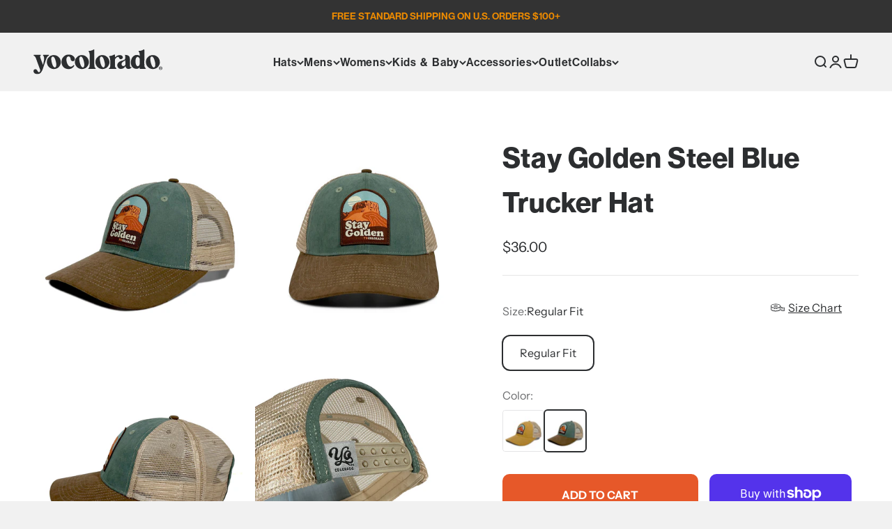

--- FILE ---
content_type: text/html; charset=utf-8
request_url: https://www.yocolorado.com/products/stay-golden-vintage-steel-blue-trucker-hat
body_size: 50030
content:
<!doctype html>

<html class="no-js" lang="en" dir="ltr">
  <head>
    <meta charset="utf-8">
    <meta name="viewport" content="width=device-width, initial-scale=1.0, height=device-height, minimum-scale=1.0, maximum-scale=1.0">
    <meta name="theme-color" content="#f1f1f1">
    <meta name="google-site-verification" content="WDXeaWUmKJmo1qapCLe7KCFjBVG-bpAzer8bIm5EXXE" />

    <title>Stay Golden Vintage Steel Blue Trucker Hat | YoColorado</title><meta name="description" content="A literal tip of the hat to our hometown. This beautiful cap depicts Golden&#39;s iconic Castle Rock, a rocky butte that looks over our picturesque little city like a wise, ancient elder. We felt the message was worth sharing, so now you can too."><link rel="canonical" href="https://www.yocolorado.com/products/stay-golden-vintage-steel-blue-trucker-hat"><link rel="shortcut icon" href="//www.yocolorado.com/cdn/shop/files/YoColorado_favicon.png?v=1712943637&width=96">
      <link rel="apple-touch-icon" href="//www.yocolorado.com/cdn/shop/files/YoColorado_favicon.png?v=1712943637&width=180"><link rel="preconnect" href="https://cdn.shopify.com">
    <link rel="preconnect" href="https://fonts.shopifycdn.com" crossorigin>
    <link rel="dns-prefetch" href="https://productreviews.shopifycdn.com"><link rel="preload" href="//www.yocolorado.com/cdn/fonts/instrument_sans/instrumentsans_n7.e4ad9032e203f9a0977786c356573ced65a7419a.woff2" as="font" type="font/woff2" crossorigin><link rel="preload" href="//www.yocolorado.com/cdn/fonts/instrument_sans/instrumentsans_n4.db86542ae5e1596dbdb28c279ae6c2086c4c5bfa.woff2" as="font" type="font/woff2" crossorigin><meta property="og:type" content="product">
  <meta property="og:title" content="Stay Golden Steel Blue Trucker Hat">
  <meta property="product:price:amount" content="36.00">
  <meta property="product:price:currency" content="USD"><meta property="og:image" content="http://www.yocolorado.com/cdn/shop/files/hat_staygoldenTT.hat_staygoldenT3.jpg?v=1689620925&width=2048">
  <meta property="og:image:secure_url" content="https://www.yocolorado.com/cdn/shop/files/hat_staygoldenTT.hat_staygoldenT3.jpg?v=1689620925&width=2048">
  <meta property="og:image:width" content="1000">
  <meta property="og:image:height" content="1000"><meta property="og:description" content="A literal tip of the hat to our hometown. This beautiful cap depicts Golden&#39;s iconic Castle Rock, a rocky butte that looks over our picturesque little city like a wise, ancient elder. We felt the message was worth sharing, so now you can too."><meta property="og:url" content="https://www.yocolorado.com/products/stay-golden-vintage-steel-blue-trucker-hat">
<meta property="og:site_name" content="YoColorado"><meta name="twitter:card" content="summary"><meta name="twitter:title" content="Stay Golden Steel Blue Trucker Hat">
  <meta name="twitter:description" content="A literal tip of the hat to our hometown.  This beautiful cap depicts Golden&#39;s iconic Castle Rock, a rocky butte that looks over our picturesque little city like a wise, ancient elder.  We felt the message was worth sharing, so now you can too.
------------------------------------------



 SHAPE --- Relaxed Unconstructed 


 BRIM  --- Precurved

 CLOSURE  --- Snapback

 BACK  --- Mesh Back



 FIT &amp;amp; SIZE  --- One Size Fits Most Adults


------------------------------------------
 #HASGSB

"><meta name="twitter:image" content="https://www.yocolorado.com/cdn/shop/files/hat_staygoldenTT.hat_staygoldenT3.jpg?crop=center&height=1200&v=1689620925&width=1200">
  <meta name="twitter:image:alt" content="">
  <script type="application/ld+json">
  {
    "@context": "https://schema.org",
    "@type": "Product",
    "productID": 7659057119388,
    "offers": [{
          "@type": "Offer",
          "name": "Regular Fit",
          "availability":"https://schema.org/InStock",
          "price": 36.0,
          "priceCurrency": "USD",
          "priceValidUntil": "2026-01-24","sku": "HASGSB","url": "https://www.yocolorado.com/products/stay-golden-vintage-steel-blue-trucker-hat?variant=43288720834716"
        }
],"aggregateRating": {
        "@type": "AggregateRating",
        "ratingValue": "5.0",
        "reviewCount": "4",
        "worstRating": "1.0",
        "bestRating": "5.0"
      },"brand": {
      "@type": "Brand",
      "name": "YoColorado"
    },
    "name": "Stay Golden Steel Blue Trucker Hat",
    "description": "A literal tip of the hat to our hometown.  This beautiful cap depicts Golden's iconic Castle Rock, a rocky butte that looks over our picturesque little city like a wise, ancient elder.  We felt the message was worth sharing, so now you can too.\n------------------------------------------\n\n\n\n SHAPE --- Relaxed Unconstructed \n\n\n BRIM  --- Precurved\n\n CLOSURE  --- Snapback\n\n BACK  --- Mesh Back\n\n\n\n FIT \u0026amp; SIZE  --- One Size Fits Most Adults\n\n\n------------------------------------------\n #HASGSB\n\n",
    "category": "Hats",
    "url": "https://www.yocolorado.com/products/stay-golden-vintage-steel-blue-trucker-hat",
    "sku": "HASGSB","weight": {
        "@type": "QuantitativeValue",
        "unitCode": "oz",
        "value": 7.0
      },"image": {
      "@type": "ImageObject",
      "url": "https://www.yocolorado.com/cdn/shop/files/hat_staygoldenTT.hat_staygoldenT3.jpg?v=1689620925&width=1024",
      "image": "https://www.yocolorado.com/cdn/shop/files/hat_staygoldenTT.hat_staygoldenT3.jpg?v=1689620925&width=1024",
      "name": "",
      "width": "1024",
      "height": "1024"
    }
  }
  </script>



  <script type="application/ld+json">
  {
    "@context": "https://schema.org",
    "@type": "BreadcrumbList",
  "itemListElement": [{
      "@type": "ListItem",
      "position": 1,
      "name": "Home",
      "item": "https://www.yocolorado.com"
    },{
          "@type": "ListItem",
          "position": 2,
          "name": "Stay Golden Steel Blue Trucker Hat",
          "item": "https://www.yocolorado.com/products/stay-golden-vintage-steel-blue-trucker-hat"
        }]
  }
  </script>

<style>/* Typography (heading) */
  @font-face {
  font-family: "Instrument Sans";
  font-weight: 700;
  font-style: normal;
  font-display: fallback;
  src: url("//www.yocolorado.com/cdn/fonts/instrument_sans/instrumentsans_n7.e4ad9032e203f9a0977786c356573ced65a7419a.woff2") format("woff2"),
       url("//www.yocolorado.com/cdn/fonts/instrument_sans/instrumentsans_n7.b9e40f166fb7639074ba34738101a9d2990bb41a.woff") format("woff");
}

@font-face {
  font-family: "Instrument Sans";
  font-weight: 700;
  font-style: italic;
  font-display: fallback;
  src: url("//www.yocolorado.com/cdn/fonts/instrument_sans/instrumentsans_i7.d6063bb5d8f9cbf96eace9e8801697c54f363c6a.woff2") format("woff2"),
       url("//www.yocolorado.com/cdn/fonts/instrument_sans/instrumentsans_i7.ce33afe63f8198a3ac4261b826b560103542cd36.woff") format("woff");
}

/* Typography (body) */
  @font-face {
  font-family: "Instrument Sans";
  font-weight: 400;
  font-style: normal;
  font-display: fallback;
  src: url("//www.yocolorado.com/cdn/fonts/instrument_sans/instrumentsans_n4.db86542ae5e1596dbdb28c279ae6c2086c4c5bfa.woff2") format("woff2"),
       url("//www.yocolorado.com/cdn/fonts/instrument_sans/instrumentsans_n4.510f1b081e58d08c30978f465518799851ef6d8b.woff") format("woff");
}

@font-face {
  font-family: "Instrument Sans";
  font-weight: 400;
  font-style: italic;
  font-display: fallback;
  src: url("//www.yocolorado.com/cdn/fonts/instrument_sans/instrumentsans_i4.028d3c3cd8d085648c808ceb20cd2fd1eb3560e5.woff2") format("woff2"),
       url("//www.yocolorado.com/cdn/fonts/instrument_sans/instrumentsans_i4.7e90d82df8dee29a99237cd19cc529d2206706a2.woff") format("woff");
}

@font-face {
  font-family: "Instrument Sans";
  font-weight: 700;
  font-style: normal;
  font-display: fallback;
  src: url("//www.yocolorado.com/cdn/fonts/instrument_sans/instrumentsans_n7.e4ad9032e203f9a0977786c356573ced65a7419a.woff2") format("woff2"),
       url("//www.yocolorado.com/cdn/fonts/instrument_sans/instrumentsans_n7.b9e40f166fb7639074ba34738101a9d2990bb41a.woff") format("woff");
}

@font-face {
  font-family: "Instrument Sans";
  font-weight: 700;
  font-style: italic;
  font-display: fallback;
  src: url("//www.yocolorado.com/cdn/fonts/instrument_sans/instrumentsans_i7.d6063bb5d8f9cbf96eace9e8801697c54f363c6a.woff2") format("woff2"),
       url("//www.yocolorado.com/cdn/fonts/instrument_sans/instrumentsans_i7.ce33afe63f8198a3ac4261b826b560103542cd36.woff") format("woff");
}

:root {
    /**
     * ---------------------------------------------------------------------
     * SPACING VARIABLES
     *
     * We are using a spacing inspired from frameworks like Tailwind CSS.
     * ---------------------------------------------------------------------
     */
    --spacing-0-5: 0.125rem; /* 2px */
    --spacing-1: 0.25rem; /* 4px */
    --spacing-1-5: 0.375rem; /* 6px */
    --spacing-2: 0.5rem; /* 8px */
    --spacing-2-5: 0.625rem; /* 10px */
    --spacing-3: 0.75rem; /* 12px */
    --spacing-3-5: 0.875rem; /* 14px */
    --spacing-4: 1rem; /* 16px */
    --spacing-4-5: 1.125rem; /* 18px */
    --spacing-5: 1.25rem; /* 20px */
    --spacing-5-5: 1.375rem; /* 22px */
    --spacing-6: 1.5rem; /* 24px */
    --spacing-6-5: 1.625rem; /* 26px */
    --spacing-7: 1.75rem; /* 28px */
    --spacing-7-5: 1.875rem; /* 30px */
    --spacing-8: 2rem; /* 32px */
    --spacing-8-5: 2.125rem; /* 34px */
    --spacing-9: 2.25rem; /* 36px */
    --spacing-9-5: 2.375rem; /* 38px */
    --spacing-10: 2.5rem; /* 40px */
    --spacing-11: 2.75rem; /* 44px */
    --spacing-12: 3rem; /* 48px */
    --spacing-14: 3.5rem; /* 56px */
    --spacing-16: 4rem; /* 64px */
    --spacing-18: 4.5rem; /* 72px */
    --spacing-20: 5rem; /* 80px */
    --spacing-24: 6rem; /* 96px */
    --spacing-28: 7rem; /* 112px */
    --spacing-32: 8rem; /* 128px */
    --spacing-36: 9rem; /* 144px */
    --spacing-40: 10rem; /* 160px */
    --spacing-44: 11rem; /* 176px */
    --spacing-48: 12rem; /* 192px */
    --spacing-52: 13rem; /* 208px */
    --spacing-56: 14rem; /* 224px */
    --spacing-60: 15rem; /* 240px */
    --spacing-64: 16rem; /* 256px */
    --spacing-72: 18rem; /* 288px */
    --spacing-80: 20rem; /* 320px */
    --spacing-96: 24rem; /* 384px */

    /* Container */
    --container-max-width: 1600px;
    --container-narrow-max-width: 1350px;
    --container-gutter: var(--spacing-5);
    --section-outer-spacing-block: var(--spacing-10);
    --section-inner-max-spacing-block: var(--spacing-9);
    --section-inner-spacing-inline: var(--container-gutter);
    --section-stack-spacing-block: var(--spacing-8);

    /* Grid gutter */
    --grid-gutter: var(--spacing-5);

    /* Product list settings */
    --product-list-row-gap: var(--spacing-8);
    --product-list-column-gap: var(--grid-gutter);

    /* Form settings */
    --input-gap: var(--spacing-2);
    --input-height: 2.625rem;
    --input-padding-inline: var(--spacing-4);

    /* Other sizes */
    --sticky-area-height: calc(var(--sticky-announcement-bar-enabled, 0) * var(--announcement-bar-height, 0px) + var(--sticky-header-enabled, 0) * var(--header-height, 0px));

    /* RTL support */
    --transform-logical-flip: 1;
    --transform-origin-start: left;
    --transform-origin-end: right;

    /**
     * ---------------------------------------------------------------------
     * TYPOGRAPHY
     * ---------------------------------------------------------------------
     */

    /* Font properties */
    --heading-font-family: "Instrument Sans", sans-serif;
    --heading-font-weight: 700;
    --heading-font-style: normal;
    --heading-text-transform: normal;
    --heading-letter-spacing: -0.02em;
    --text-font-family: "Instrument Sans", sans-serif;
    --text-font-weight: 400;
    --text-font-style: normal;
    --text-letter-spacing: 0.0em;

    /* Font sizes */
    --text-h0: 3rem;
    --text-h1: 2.5rem;
    --text-h2: 2rem;
    --text-h3: 1.5rem;
    --text-h4: 1.375rem;
    --text-h5: 1.125rem;
    --text-h6: 1rem;
    --text-xs: 0.6875rem;
    --text-sm: 0.75rem;
    --text-base: 0.875rem;
    --text-lg: 1.125rem;

    /**
     * ---------------------------------------------------------------------
     * COLORS
     * ---------------------------------------------------------------------
     */

    /* Color settings */--accent: 230 88 41;
    --text-primary: 44 46 48;
    --background-primary: 241 241 241;
    --dialog-background: 255 255 255;
    --border-color: var(--text-color, var(--text-primary)) / 0.12;

    /* Button colors */
    --button-background-primary: 230 88 41;
    --button-text-primary: 255 255 255;
    --button-background-secondary: 240 196 23;
    --button-text-secondary: 44 46 48;

    /* Status colors */
    --success-background: 224 244 232;
    --success-text: 0 163 65;
    --warning-background: 253 246 229;
    --warning-text: 240 179 35;
    --error-background: 245 229 229;
    --error-text: 171 35 40;

    /* Product colors */
    --on-sale-text: 230 88 41;
    --on-sale-badge-background: 230 88 41;
    --on-sale-badge-text: 255 255 255;
    --sold-out-badge-background: 44 46 48;
    --sold-out-badge-text: 255 255 255;
    --primary-badge-background: 128 60 238;
    --primary-badge-text: 255 255 255;
    --star-color: 237 139 0;
    --product-card-background: 255 255 255;
    --product-card-text: 44 46 48;

    /* Header colors */
    --header-background: 241 241 241;
    --header-text: 44 46 48;

    /* Footer colors */
    --footer-background: 44 46 48;
    --footer-text: 255 255 255;

    /* Rounded variables (used for border radius) */
    --rounded-xs: 0.25rem;
    --rounded-sm: 0.4375rem;
    --rounded: 0.875rem;
    --rounded-lg: 1.75rem;
    --rounded-full: 9999px;

    --rounded-button: 0.625rem;
    --rounded-input: 0.5rem;

    /* Box shadow */
    --shadow-sm: 0 2px 8px rgb(var(--text-primary) / 0.1);
    --shadow: 0 5px 15px rgb(var(--text-primary) / 0.1);
    --shadow-md: 0 5px 30px rgb(var(--text-primary) / 0.1);
    --shadow-block: 0px 18px 50px rgb(var(--text-primary) / 0.1);

    /**
     * ---------------------------------------------------------------------
     * OTHER
     * ---------------------------------------------------------------------
     */

    --cursor-close-svg-url: url(//www.yocolorado.com/cdn/shop/t/106/assets/cursor-close.svg?v=147174565022153725511751957112);
    --cursor-zoom-in-svg-url: url(//www.yocolorado.com/cdn/shop/t/106/assets/cursor-zoom-in.svg?v=154953035094101115921751957112);
    --cursor-zoom-out-svg-url: url(//www.yocolorado.com/cdn/shop/t/106/assets/cursor-zoom-out.svg?v=16155520337305705181751957112);
    --checkmark-svg-url: url(//www.yocolorado.com/cdn/shop/t/106/assets/checkmark.svg?v=77552481021870063511751957112);
  }

  [dir="rtl"]:root {
    /* RTL support */
    --transform-logical-flip: -1;
    --transform-origin-start: right;
    --transform-origin-end: left;
  }

  @media screen and (min-width: 700px) {
    :root {
      /* Typography (font size) */
      --text-h0: 4rem;
      --text-h1: 3rem;
      --text-h2: 2.5rem;
      --text-h3: 2rem;
      --text-h4: 1.625rem;
      --text-h5: 1.25rem;
      --text-h6: 1.125rem;

      --text-xs: 0.75rem;
      --text-sm: 0.875rem;
      --text-base: 1.0rem;
      --text-lg: 1.25rem;

      /* Spacing */
      --container-gutter: 2rem;
      --section-outer-spacing-block: var(--spacing-14);
      --section-inner-max-spacing-block: var(--spacing-10);
      --section-inner-spacing-inline: var(--spacing-12);
      --section-stack-spacing-block: var(--spacing-12);

      /* Grid gutter */
      --grid-gutter: var(--spacing-6);

      /* Product list settings */
      --product-list-row-gap: var(--spacing-12);

      /* Form settings */
      --input-gap: 1rem;
      --input-height: 3.125rem;
      --input-padding-inline: var(--spacing-5);
    }
  }

  @media screen and (min-width: 1000px) {
    :root {
      /* Spacing settings */
      --container-gutter: var(--spacing-12);
      --section-outer-spacing-block: var(--spacing-16);
      --section-inner-max-spacing-block: var(--spacing-14);
      --section-inner-spacing-inline: var(--spacing-16);
      --section-stack-spacing-block: var(--spacing-12);
    }
  }

  @media screen and (min-width: 1150px) {
    :root {
      /* Spacing settings */
      --container-gutter: var(--spacing-12);
      --section-outer-spacing-block: var(--spacing-16);
      --section-inner-max-spacing-block: var(--spacing-14);
      --section-inner-spacing-inline: var(--spacing-16);
      --section-stack-spacing-block: var(--spacing-12);
    }
  }

  @media screen and (min-width: 1400px) {
    :root {
      /* Typography (font size) */
      --text-h0: 5rem;
      --text-h1: 3.75rem;
      --text-h2: 3rem;
      --text-h3: 2.25rem;
      --text-h4: 2rem;
      --text-h5: 1.5rem;
      --text-h6: 1.25rem;

      --section-outer-spacing-block: var(--spacing-20);
      --section-inner-max-spacing-block: var(--spacing-16);
      --section-inner-spacing-inline: var(--spacing-18);
    }
  }

  @media screen and (min-width: 1600px) {
    :root {
      --section-outer-spacing-block: var(--spacing-20);
      --section-inner-max-spacing-block: var(--spacing-18);
      --section-inner-spacing-inline: var(--spacing-20);
    }
  }

  /**
   * ---------------------------------------------------------------------
   * LIQUID DEPENDANT CSS
   *
   * Our main CSS is Liquid free, but some very specific features depend on
   * theme settings, so we have them here
   * ---------------------------------------------------------------------
   */@media screen and (pointer: fine) {
        .button:not([disabled]):hover, .btn:not([disabled]):hover, .shopify-payment-button__button--unbranded:not([disabled]):hover {
          --button-background-opacity: 0.85;
        }

        .button--subdued:not([disabled]):hover {
          --button-background: var(--text-color) / .05 !important;
        }
      }</style><script>
  document.documentElement.classList.replace('no-js', 'js');

  // This allows to expose several variables to the global scope, to be used in scripts
  window.themeVariables = {
    settings: {
      showPageTransition: false,
      headingApparition: "split_fade",
      pageType: "product",
      moneyFormat: "\u003cspan class=\"money conversion-bear-money\"\u003e${{amount}}\u003c\/span\u003e",
      moneyWithCurrencyFormat: "\u003cspan class=\"money conversion-bear-money\"\u003e${{amount}} USD\u003c\/span\u003e",
      currencyCodeEnabled: false,
      cartType: "drawer",
      showDiscount: true,
      discountMode: "saving"
    },

    strings: {
      accessibilityClose: "Close",
      accessibilityNext: "Next",
      accessibilityPrevious: "Previous",
      addToCartButton: "Add to cart",
      soldOutButton: "Sold out",
      preOrderButton: "Pre-order",
      unavailableButton: "Unavailable",
      closeGallery: "Close gallery",
      zoomGallery: "Zoom",
      errorGallery: "Image cannot be loaded",
      soldOutBadge: "Sold out",
      discountBadge: "Save @@",
      sku: "SKU:",
      searchNoResults: "No results could be found.",
      addOrderNote: "Add order note",
      editOrderNote: "Edit order note",
      shippingEstimatorNoResults: "Sorry, we do not ship to your address.",
      shippingEstimatorOneResult: "There is one shipping rate for your address:",
      shippingEstimatorMultipleResults: "There are several shipping rates for your address:",
      shippingEstimatorError: "One or more error occurred while retrieving shipping rates:"
    },

    breakpoints: {
      'sm': 'screen and (min-width: 700px)',
      'md': 'screen and (min-width: 1000px)',
      'lg': 'screen and (min-width: 1150px)',
      'xl': 'screen and (min-width: 1400px)',

      'sm-max': 'screen and (max-width: 699px)',
      'md-max': 'screen and (max-width: 999px)',
      'lg-max': 'screen and (max-width: 1149px)',
      'xl-max': 'screen and (max-width: 1399px)'
    }
  };
  // Temporary fix for cart drawer back button issue
  window.addEventListener('pageshow', async (event) => {
    if (!event.persisted) {
      return;
    }

    document.documentElement.dispatchEvent(new CustomEvent('cart:refresh', {bubbles: true}));

    const cartCount = (await (await fetch(`${Shopify.routes.root}cart.js`)).json())['item_count'];

    Array.from(document.querySelectorAll('cart-count')).forEach(cartCountElement => {
      cartCountElement.itemCount = cartCount;
    });
  });
  // End of fix// For detecting native share
  document.documentElement.classList.add(`native-share--${navigator.share ? 'enabled' : 'disabled'}`);// We save the product ID in local storage to be eventually used for recently viewed section
    try {
      const recentlyViewedProducts = new Set(JSON.parse(localStorage.getItem('theme:recently-viewed-products') || '[]'));

      recentlyViewedProducts.delete(7659057119388); // Delete first to re-move the product
      recentlyViewedProducts.add(7659057119388);

      localStorage.setItem('theme:recently-viewed-products', JSON.stringify(Array.from(recentlyViewedProducts.values()).reverse()));
    } catch (e) {
      // Safari in private mode does not allow setting item, we silently fail
    }</script><script type="module" src="//www.yocolorado.com/cdn/shop/t/106/assets/vendor.min.js?v=114992621884149252901751957089" ></script>
    <script type="module" src="//www.yocolorado.com/cdn/shop/t/106/assets/theme.js?v=34478630167319323861760820891"></script>
    <script type="module" src="//www.yocolorado.com/cdn/shop/t/106/assets/sections.js?v=98801814582586345431761632969"></script>

    <script>window.performance && window.performance.mark && window.performance.mark('shopify.content_for_header.start');</script><meta name="google-site-verification" content="vXmIxFT5FeaELpoXYLOdjyKHinwj6ZEGit83BspkZ-w">
<meta name="facebook-domain-verification" content="ik03riuc5li9j343fgyaqvksb8s30s">
<meta name="facebook-domain-verification" content="0baz9yx3wokfxflk1kd8fqil13yvlw">
<meta id="shopify-digital-wallet" name="shopify-digital-wallet" content="/10388592/digital_wallets/dialog">
<meta name="shopify-checkout-api-token" content="ed6848c6ceb42812d7e4ba44834eadaf">
<meta id="in-context-paypal-metadata" data-shop-id="10388592" data-venmo-supported="false" data-environment="production" data-locale="en_US" data-paypal-v4="true" data-currency="USD">
<link rel="alternate" type="application/json+oembed" href="https://www.yocolorado.com/products/stay-golden-vintage-steel-blue-trucker-hat.oembed">
<script async="async" src="/checkouts/internal/preloads.js?locale=en-US"></script>
<link rel="preconnect" href="https://shop.app" crossorigin="anonymous">
<script async="async" src="https://shop.app/checkouts/internal/preloads.js?locale=en-US&shop_id=10388592" crossorigin="anonymous"></script>
<script id="apple-pay-shop-capabilities" type="application/json">{"shopId":10388592,"countryCode":"US","currencyCode":"USD","merchantCapabilities":["supports3DS"],"merchantId":"gid:\/\/shopify\/Shop\/10388592","merchantName":"YoColorado","requiredBillingContactFields":["postalAddress","email"],"requiredShippingContactFields":["postalAddress","email"],"shippingType":"shipping","supportedNetworks":["visa","masterCard","amex","discover","elo","jcb"],"total":{"type":"pending","label":"YoColorado","amount":"1.00"},"shopifyPaymentsEnabled":true,"supportsSubscriptions":true}</script>
<script id="shopify-features" type="application/json">{"accessToken":"ed6848c6ceb42812d7e4ba44834eadaf","betas":["rich-media-storefront-analytics"],"domain":"www.yocolorado.com","predictiveSearch":true,"shopId":10388592,"locale":"en"}</script>
<script>var Shopify = Shopify || {};
Shopify.shop = "yocolorado.myshopify.com";
Shopify.locale = "en";
Shopify.currency = {"active":"USD","rate":"1.0"};
Shopify.country = "US";
Shopify.theme = {"name":"YoColorado Impact 2025 - Spotify player","id":144342712476,"schema_name":"Impact","schema_version":"5.0.0","theme_store_id":1190,"role":"main"};
Shopify.theme.handle = "null";
Shopify.theme.style = {"id":null,"handle":null};
Shopify.cdnHost = "www.yocolorado.com/cdn";
Shopify.routes = Shopify.routes || {};
Shopify.routes.root = "/";</script>
<script type="module">!function(o){(o.Shopify=o.Shopify||{}).modules=!0}(window);</script>
<script>!function(o){function n(){var o=[];function n(){o.push(Array.prototype.slice.apply(arguments))}return n.q=o,n}var t=o.Shopify=o.Shopify||{};t.loadFeatures=n(),t.autoloadFeatures=n()}(window);</script>
<script>
  window.ShopifyPay = window.ShopifyPay || {};
  window.ShopifyPay.apiHost = "shop.app\/pay";
  window.ShopifyPay.redirectState = null;
</script>
<script id="shop-js-analytics" type="application/json">{"pageType":"product"}</script>
<script defer="defer" async type="module" src="//www.yocolorado.com/cdn/shopifycloud/shop-js/modules/v2/client.init-shop-cart-sync_IZsNAliE.en.esm.js"></script>
<script defer="defer" async type="module" src="//www.yocolorado.com/cdn/shopifycloud/shop-js/modules/v2/chunk.common_0OUaOowp.esm.js"></script>
<script type="module">
  await import("//www.yocolorado.com/cdn/shopifycloud/shop-js/modules/v2/client.init-shop-cart-sync_IZsNAliE.en.esm.js");
await import("//www.yocolorado.com/cdn/shopifycloud/shop-js/modules/v2/chunk.common_0OUaOowp.esm.js");

  window.Shopify.SignInWithShop?.initShopCartSync?.({"fedCMEnabled":true,"windoidEnabled":true});

</script>
<script defer="defer" async type="module" src="//www.yocolorado.com/cdn/shopifycloud/shop-js/modules/v2/client.payment-terms_CNlwjfZz.en.esm.js"></script>
<script defer="defer" async type="module" src="//www.yocolorado.com/cdn/shopifycloud/shop-js/modules/v2/chunk.common_0OUaOowp.esm.js"></script>
<script defer="defer" async type="module" src="//www.yocolorado.com/cdn/shopifycloud/shop-js/modules/v2/chunk.modal_CGo_dVj3.esm.js"></script>
<script type="module">
  await import("//www.yocolorado.com/cdn/shopifycloud/shop-js/modules/v2/client.payment-terms_CNlwjfZz.en.esm.js");
await import("//www.yocolorado.com/cdn/shopifycloud/shop-js/modules/v2/chunk.common_0OUaOowp.esm.js");
await import("//www.yocolorado.com/cdn/shopifycloud/shop-js/modules/v2/chunk.modal_CGo_dVj3.esm.js");

  
</script>
<script>
  window.Shopify = window.Shopify || {};
  if (!window.Shopify.featureAssets) window.Shopify.featureAssets = {};
  window.Shopify.featureAssets['shop-js'] = {"shop-cart-sync":["modules/v2/client.shop-cart-sync_DLOhI_0X.en.esm.js","modules/v2/chunk.common_0OUaOowp.esm.js"],"init-fed-cm":["modules/v2/client.init-fed-cm_C6YtU0w6.en.esm.js","modules/v2/chunk.common_0OUaOowp.esm.js"],"shop-button":["modules/v2/client.shop-button_BCMx7GTG.en.esm.js","modules/v2/chunk.common_0OUaOowp.esm.js"],"shop-cash-offers":["modules/v2/client.shop-cash-offers_BT26qb5j.en.esm.js","modules/v2/chunk.common_0OUaOowp.esm.js","modules/v2/chunk.modal_CGo_dVj3.esm.js"],"init-windoid":["modules/v2/client.init-windoid_B9PkRMql.en.esm.js","modules/v2/chunk.common_0OUaOowp.esm.js"],"init-shop-email-lookup-coordinator":["modules/v2/client.init-shop-email-lookup-coordinator_DZkqjsbU.en.esm.js","modules/v2/chunk.common_0OUaOowp.esm.js"],"shop-toast-manager":["modules/v2/client.shop-toast-manager_Di2EnuM7.en.esm.js","modules/v2/chunk.common_0OUaOowp.esm.js"],"shop-login-button":["modules/v2/client.shop-login-button_BtqW_SIO.en.esm.js","modules/v2/chunk.common_0OUaOowp.esm.js","modules/v2/chunk.modal_CGo_dVj3.esm.js"],"avatar":["modules/v2/client.avatar_BTnouDA3.en.esm.js"],"pay-button":["modules/v2/client.pay-button_CWa-C9R1.en.esm.js","modules/v2/chunk.common_0OUaOowp.esm.js"],"init-shop-cart-sync":["modules/v2/client.init-shop-cart-sync_IZsNAliE.en.esm.js","modules/v2/chunk.common_0OUaOowp.esm.js"],"init-customer-accounts":["modules/v2/client.init-customer-accounts_DenGwJTU.en.esm.js","modules/v2/client.shop-login-button_BtqW_SIO.en.esm.js","modules/v2/chunk.common_0OUaOowp.esm.js","modules/v2/chunk.modal_CGo_dVj3.esm.js"],"init-shop-for-new-customer-accounts":["modules/v2/client.init-shop-for-new-customer-accounts_JdHXxpS9.en.esm.js","modules/v2/client.shop-login-button_BtqW_SIO.en.esm.js","modules/v2/chunk.common_0OUaOowp.esm.js","modules/v2/chunk.modal_CGo_dVj3.esm.js"],"init-customer-accounts-sign-up":["modules/v2/client.init-customer-accounts-sign-up_D6__K_p8.en.esm.js","modules/v2/client.shop-login-button_BtqW_SIO.en.esm.js","modules/v2/chunk.common_0OUaOowp.esm.js","modules/v2/chunk.modal_CGo_dVj3.esm.js"],"checkout-modal":["modules/v2/client.checkout-modal_C_ZQDY6s.en.esm.js","modules/v2/chunk.common_0OUaOowp.esm.js","modules/v2/chunk.modal_CGo_dVj3.esm.js"],"shop-follow-button":["modules/v2/client.shop-follow-button_XetIsj8l.en.esm.js","modules/v2/chunk.common_0OUaOowp.esm.js","modules/v2/chunk.modal_CGo_dVj3.esm.js"],"lead-capture":["modules/v2/client.lead-capture_DvA72MRN.en.esm.js","modules/v2/chunk.common_0OUaOowp.esm.js","modules/v2/chunk.modal_CGo_dVj3.esm.js"],"shop-login":["modules/v2/client.shop-login_ClXNxyh6.en.esm.js","modules/v2/chunk.common_0OUaOowp.esm.js","modules/v2/chunk.modal_CGo_dVj3.esm.js"],"payment-terms":["modules/v2/client.payment-terms_CNlwjfZz.en.esm.js","modules/v2/chunk.common_0OUaOowp.esm.js","modules/v2/chunk.modal_CGo_dVj3.esm.js"]};
</script>
<script>(function() {
  var isLoaded = false;
  function asyncLoad() {
    if (isLoaded) return;
    isLoaded = true;
    var urls = ["https:\/\/scripttags.justuno.com\/shopify_justuno_10388592_f03a9470-f9c3-11e8-8fc3-d191e0f13342.js?shop=yocolorado.myshopify.com","https:\/\/cdn-stamped-io.azureedge.net\/files\/widget.min.js?shop=yocolorado.myshopify.com","https:\/\/app.kiwisizing.com\/web\/js\/dist\/kiwiSizing\/plugin\/SizingPlugin.prod.js?v=330\u0026shop=yocolorado.myshopify.com","https:\/\/cdn1.stamped.io\/files\/widget.min.js?shop=yocolorado.myshopify.com","https:\/\/services.nofraud.com\/js\/device.js?shop=yocolorado.myshopify.com","https:\/\/assets.tapcart.com\/__tc-ck-loader\/index.js?appId=NvYDDQcepo\u0026environment=production\u0026shop=yocolorado.myshopify.com","https:\/\/storage.nfcube.com\/instafeed-396714c0e931108b92fc37b43cf8caba.js?shop=yocolorado.myshopify.com","https:\/\/shopify-extension.getredo.com\/main.js?widget_id=5t5m3jfreloni2t\u0026shop=yocolorado.myshopify.com","https:\/\/cdn.tapcart.com\/webbridge-sdk\/webbridge.umd.js?shop=yocolorado.myshopify.com","https:\/\/sdk.postscript.io\/sdk-script-loader.bundle.js?shopId=24730\u0026shop=yocolorado.myshopify.com","https:\/\/sdk.postscript.io\/sdk-script-loader.bundle.js?shopId=24730\u0026shop=yocolorado.myshopify.com","\/\/backinstock.useamp.com\/widget\/17638_1767154460.js?category=bis\u0026v=6\u0026shop=yocolorado.myshopify.com"];
    for (var i = 0; i < urls.length; i++) {
      var s = document.createElement('script');
      s.type = 'text/javascript';
      s.async = true;
      s.src = urls[i];
      var x = document.getElementsByTagName('script')[0];
      x.parentNode.insertBefore(s, x);
    }
  };
  if(window.attachEvent) {
    window.attachEvent('onload', asyncLoad);
  } else {
    window.addEventListener('load', asyncLoad, false);
  }
})();</script>
<script id="__st">var __st={"a":10388592,"offset":-25200,"reqid":"c33a4e76-8178-4a42-a0e6-d2c561c77b62-1768397769","pageurl":"www.yocolorado.com\/products\/stay-golden-vintage-steel-blue-trucker-hat","u":"dfc46609d0c4","p":"product","rtyp":"product","rid":7659057119388};</script>
<script>window.ShopifyPaypalV4VisibilityTracking = true;</script>
<script id="captcha-bootstrap">!function(){'use strict';const t='contact',e='account',n='new_comment',o=[[t,t],['blogs',n],['comments',n],[t,'customer']],c=[[e,'customer_login'],[e,'guest_login'],[e,'recover_customer_password'],[e,'create_customer']],r=t=>t.map((([t,e])=>`form[action*='/${t}']:not([data-nocaptcha='true']) input[name='form_type'][value='${e}']`)).join(','),a=t=>()=>t?[...document.querySelectorAll(t)].map((t=>t.form)):[];function s(){const t=[...o],e=r(t);return a(e)}const i='password',u='form_key',d=['recaptcha-v3-token','g-recaptcha-response','h-captcha-response',i],f=()=>{try{return window.sessionStorage}catch{return}},m='__shopify_v',_=t=>t.elements[u];function p(t,e,n=!1){try{const o=window.sessionStorage,c=JSON.parse(o.getItem(e)),{data:r}=function(t){const{data:e,action:n}=t;return t[m]||n?{data:e,action:n}:{data:t,action:n}}(c);for(const[e,n]of Object.entries(r))t.elements[e]&&(t.elements[e].value=n);n&&o.removeItem(e)}catch(o){console.error('form repopulation failed',{error:o})}}const l='form_type',E='cptcha';function T(t){t.dataset[E]=!0}const w=window,h=w.document,L='Shopify',v='ce_forms',y='captcha';let A=!1;((t,e)=>{const n=(g='f06e6c50-85a8-45c8-87d0-21a2b65856fe',I='https://cdn.shopify.com/shopifycloud/storefront-forms-hcaptcha/ce_storefront_forms_captcha_hcaptcha.v1.5.2.iife.js',D={infoText:'Protected by hCaptcha',privacyText:'Privacy',termsText:'Terms'},(t,e,n)=>{const o=w[L][v],c=o.bindForm;if(c)return c(t,g,e,D).then(n);var r;o.q.push([[t,g,e,D],n]),r=I,A||(h.body.append(Object.assign(h.createElement('script'),{id:'captcha-provider',async:!0,src:r})),A=!0)});var g,I,D;w[L]=w[L]||{},w[L][v]=w[L][v]||{},w[L][v].q=[],w[L][y]=w[L][y]||{},w[L][y].protect=function(t,e){n(t,void 0,e),T(t)},Object.freeze(w[L][y]),function(t,e,n,w,h,L){const[v,y,A,g]=function(t,e,n){const i=e?o:[],u=t?c:[],d=[...i,...u],f=r(d),m=r(i),_=r(d.filter((([t,e])=>n.includes(e))));return[a(f),a(m),a(_),s()]}(w,h,L),I=t=>{const e=t.target;return e instanceof HTMLFormElement?e:e&&e.form},D=t=>v().includes(t);t.addEventListener('submit',(t=>{const e=I(t);if(!e)return;const n=D(e)&&!e.dataset.hcaptchaBound&&!e.dataset.recaptchaBound,o=_(e),c=g().includes(e)&&(!o||!o.value);(n||c)&&t.preventDefault(),c&&!n&&(function(t){try{if(!f())return;!function(t){const e=f();if(!e)return;const n=_(t);if(!n)return;const o=n.value;o&&e.removeItem(o)}(t);const e=Array.from(Array(32),(()=>Math.random().toString(36)[2])).join('');!function(t,e){_(t)||t.append(Object.assign(document.createElement('input'),{type:'hidden',name:u})),t.elements[u].value=e}(t,e),function(t,e){const n=f();if(!n)return;const o=[...t.querySelectorAll(`input[type='${i}']`)].map((({name:t})=>t)),c=[...d,...o],r={};for(const[a,s]of new FormData(t).entries())c.includes(a)||(r[a]=s);n.setItem(e,JSON.stringify({[m]:1,action:t.action,data:r}))}(t,e)}catch(e){console.error('failed to persist form',e)}}(e),e.submit())}));const S=(t,e)=>{t&&!t.dataset[E]&&(n(t,e.some((e=>e===t))),T(t))};for(const o of['focusin','change'])t.addEventListener(o,(t=>{const e=I(t);D(e)&&S(e,y())}));const B=e.get('form_key'),M=e.get(l),P=B&&M;t.addEventListener('DOMContentLoaded',(()=>{const t=y();if(P)for(const e of t)e.elements[l].value===M&&p(e,B);[...new Set([...A(),...v().filter((t=>'true'===t.dataset.shopifyCaptcha))])].forEach((e=>S(e,t)))}))}(h,new URLSearchParams(w.location.search),n,t,e,['guest_login'])})(!0,!0)}();</script>
<script integrity="sha256-4kQ18oKyAcykRKYeNunJcIwy7WH5gtpwJnB7kiuLZ1E=" data-source-attribution="shopify.loadfeatures" defer="defer" src="//www.yocolorado.com/cdn/shopifycloud/storefront/assets/storefront/load_feature-a0a9edcb.js" crossorigin="anonymous"></script>
<script crossorigin="anonymous" defer="defer" src="//www.yocolorado.com/cdn/shopifycloud/storefront/assets/shopify_pay/storefront-65b4c6d7.js?v=20250812"></script>
<script data-source-attribution="shopify.dynamic_checkout.dynamic.init">var Shopify=Shopify||{};Shopify.PaymentButton=Shopify.PaymentButton||{isStorefrontPortableWallets:!0,init:function(){window.Shopify.PaymentButton.init=function(){};var t=document.createElement("script");t.src="https://www.yocolorado.com/cdn/shopifycloud/portable-wallets/latest/portable-wallets.en.js",t.type="module",document.head.appendChild(t)}};
</script>
<script data-source-attribution="shopify.dynamic_checkout.buyer_consent">
  function portableWalletsHideBuyerConsent(e){var t=document.getElementById("shopify-buyer-consent"),n=document.getElementById("shopify-subscription-policy-button");t&&n&&(t.classList.add("hidden"),t.setAttribute("aria-hidden","true"),n.removeEventListener("click",e))}function portableWalletsShowBuyerConsent(e){var t=document.getElementById("shopify-buyer-consent"),n=document.getElementById("shopify-subscription-policy-button");t&&n&&(t.classList.remove("hidden"),t.removeAttribute("aria-hidden"),n.addEventListener("click",e))}window.Shopify?.PaymentButton&&(window.Shopify.PaymentButton.hideBuyerConsent=portableWalletsHideBuyerConsent,window.Shopify.PaymentButton.showBuyerConsent=portableWalletsShowBuyerConsent);
</script>
<script>
  function portableWalletsCleanup(e){e&&e.src&&console.error("Failed to load portable wallets script "+e.src);var t=document.querySelectorAll("shopify-accelerated-checkout .shopify-payment-button__skeleton, shopify-accelerated-checkout-cart .wallet-cart-button__skeleton"),e=document.getElementById("shopify-buyer-consent");for(let e=0;e<t.length;e++)t[e].remove();e&&e.remove()}function portableWalletsNotLoadedAsModule(e){e instanceof ErrorEvent&&"string"==typeof e.message&&e.message.includes("import.meta")&&"string"==typeof e.filename&&e.filename.includes("portable-wallets")&&(window.removeEventListener("error",portableWalletsNotLoadedAsModule),window.Shopify.PaymentButton.failedToLoad=e,"loading"===document.readyState?document.addEventListener("DOMContentLoaded",window.Shopify.PaymentButton.init):window.Shopify.PaymentButton.init())}window.addEventListener("error",portableWalletsNotLoadedAsModule);
</script>

<script type="module" src="https://www.yocolorado.com/cdn/shopifycloud/portable-wallets/latest/portable-wallets.en.js" onError="portableWalletsCleanup(this)" crossorigin="anonymous"></script>
<script nomodule>
  document.addEventListener("DOMContentLoaded", portableWalletsCleanup);
</script>

<link id="shopify-accelerated-checkout-styles" rel="stylesheet" media="screen" href="https://www.yocolorado.com/cdn/shopifycloud/portable-wallets/latest/accelerated-checkout-backwards-compat.css" crossorigin="anonymous">
<style id="shopify-accelerated-checkout-cart">
        #shopify-buyer-consent {
  margin-top: 1em;
  display: inline-block;
  width: 100%;
}

#shopify-buyer-consent.hidden {
  display: none;
}

#shopify-subscription-policy-button {
  background: none;
  border: none;
  padding: 0;
  text-decoration: underline;
  font-size: inherit;
  cursor: pointer;
}

#shopify-subscription-policy-button::before {
  box-shadow: none;
}

      </style>

<script>window.performance && window.performance.mark && window.performance.mark('shopify.content_for_header.end');</script>

    <style>
    @import url("https://use.typekit.net/cwt5odf.css");

      @font-face { 
      font-family: 'apple-peach';
      src: url(https://cdn.shopify.com/s/files/1/1038/8592/files/apple-peach-ttf.woff2?v=1715880434) format('woff2');
    }
    </style><link href="//www.yocolorado.com/cdn/shop/t/106/assets/theme.css?v=141274183918108908341751957088" rel="stylesheet" type="text/css" media="all" /><script type="text/javascript">
    (function(c,l,a,r,i,t,y){
        c[a]=c[a]||function(){(c[a].q=c[a].q||[]).push(arguments)};
        t=l.createElement(r);t.async=1;t.src="https://www.clarity.ms/tag/"+i;
        y=l.getElementsByTagName(r)[0];y.parentNode.insertBefore(t,y);
    })(window, document, "clarity", "script", "qnon2pyox1");
</script>

<!-- Hotjar Tracking Code for YoColorado -->
<script>
    (function(h,o,t,j,a,r){
        h.hj=h.hj||function(){(h.hj.q=h.hj.q||[]).push(arguments)};
        h._hjSettings={hjid:6524929,hjsv:6};
        a=o.getElementsByTagName('head')[0];
        r=o.createElement('script');r.async=1;
        r.src=t+h._hjSettings.hjid+j+h._hjSettings.hjsv;
        a.appendChild(r);
    })(window,document,'https://static.hotjar.com/c/hotjar-','.js?sv=');
</script>
    
<!-- BEGIN app block: shopify://apps/redo/blocks/redo_app_embed/c613644b-6df4-4d11-b336-43a5c06745a1 --><!-- BEGIN app snippet: env -->

<script>
  if (typeof process === "undefined") {
    process = {};
  }
  process.env ??= {};
  process.env.AMPLITUDE_API_KEY = "b5eacb35b49c693d959231826b35f7ca";
  process.env.IPIFY_API_KEY = "at_S8q5xe1hwi5jKf6CSb4V661KXTKK2";
  process.env.REDO_API_URL = "https://shopify-cdn.getredo.com";
  process.env.REDO_CHAT_WIDGET_URL = "https://chat-widget.getredo.com";
  process.env.REDO_SHOPIFY_SERVER_URL = "https://shopify-server.getredo.com";

  if (typeof redoStorefront === "undefined") {
    redoStorefront = {};
  }
  redoStorefront.env ??= {};
  redoStorefront.env.AMPLITUDE_API_KEY = "b5eacb35b49c693d959231826b35f7ca";
  redoStorefront.env.IPIFY_API_KEY = "at_S8q5xe1hwi5jKf6CSb4V661KXTKK2";
  redoStorefront.env.REDO_API_URL = "https://shopify-cdn.getredo.com";
  redoStorefront.env.REDO_CHAT_WIDGET_URL = "https://chat-widget.getredo.com";
  redoStorefront.env.REDO_SHOPIFY_SERVER_URL = "https://shopify-server.getredo.com";
</script>
<!-- END app snippet -->
<script>
  const parts = navigator.userAgent.split(" ").map(part => btoa(part)).join("").replace(/=/g, "").toLowerCase();
  if (!parts.includes("2hyb21lluxpz2h0ag91c2") && !parts.includes("w90bwzwcg93zxikdiwmjipk")) {
    const script = document.createElement("script");
    script.async = true;
    script.src = "https://cdn.shopify.com/extensions/019bbb23-8e05-730d-b4de-01897c6d74f7/redo-v1.135996/assets/main.js";
    document.head.appendChild(script);
  }
</script>

<!-- END app block --><!-- BEGIN app block: shopify://apps/eg-auto-add-to-cart/blocks/app-embed/0f7d4f74-1e89-4820-aec4-6564d7e535d2 -->










  
    <script
      async
      type="text/javascript"
      src="https://cdn.506.io/eg/script.js?shop=yocolorado.myshopify.com&v=7"
    ></script>
  



  <meta id="easygift-shop" itemid="c2hvcF8kXzE3NjgzOTc3Njk=" content="{&quot;isInstalled&quot;:true,&quot;installedOn&quot;:&quot;2024-10-09T15:13:05.652Z&quot;,&quot;appVersion&quot;:&quot;3.0&quot;,&quot;subscriptionName&quot;:&quot;Unlimited&quot;,&quot;cartAnalytics&quot;:true,&quot;freeTrialEndsOn&quot;:null,&quot;settings&quot;:{&quot;reminderBannerStyle&quot;:{&quot;position&quot;:{&quot;horizontal&quot;:&quot;right&quot;,&quot;vertical&quot;:&quot;bottom&quot;},&quot;primaryColor&quot;:&quot;#000000&quot;,&quot;cssStyles&quot;:&quot;&quot;,&quot;headerText&quot;:&quot;Click here to reopen missed deals&quot;,&quot;subHeaderText&quot;:null,&quot;showImage&quot;:false,&quot;imageUrl&quot;:&quot;https:\/\/cdn.506.io\/eg\/eg_notification_default_512x512.png&quot;,&quot;displayAfter&quot;:5,&quot;closingMode&quot;:&quot;doNotAutoClose&quot;,&quot;selfcloseAfter&quot;:5,&quot;reshowBannerAfter&quot;:&quot;everyNewSession&quot;},&quot;addedItemIdentifier&quot;:&quot;_Gifted&quot;,&quot;ignoreOtherAppLineItems&quot;:null,&quot;customVariantsInfoLifetimeMins&quot;:1440,&quot;redirectPath&quot;:null,&quot;ignoreNonStandardCartRequests&quot;:false,&quot;bannerStyle&quot;:{&quot;position&quot;:{&quot;horizontal&quot;:&quot;right&quot;,&quot;vertical&quot;:&quot;bottom&quot;},&quot;primaryColor&quot;:&quot;#000000&quot;,&quot;cssStyles&quot;:&quot;&quot;},&quot;themePresetId&quot;:&quot;0&quot;,&quot;notificationStyle&quot;:{&quot;position&quot;:{&quot;horizontal&quot;:&quot;right&quot;,&quot;vertical&quot;:&quot;bottom&quot;},&quot;primaryColor&quot;:&quot;#3A3A3A&quot;,&quot;duration&quot;:&quot;3.0&quot;,&quot;cssStyles&quot;:null,&quot;hasCustomizations&quot;:false},&quot;fetchCartData&quot;:true,&quot;useLocalStorage&quot;:{&quot;expiryMinutes&quot;:null,&quot;enabled&quot;:false},&quot;popupStyle&quot;:{&quot;closeModalOutsideClick&quot;:true,&quot;priceShowZeroDecimals&quot;:true,&quot;primaryColor&quot;:&quot;#3A3A3A&quot;,&quot;secondaryColor&quot;:&quot;#3A3A3A&quot;,&quot;cssStyles&quot;:&quot;.aca-product-button {\n    display: inline-block !important; \/* ensures visibility *\/\n    background-color: #000000 !important; \/* black background *\/\n    color: #ffffff !important; \/* white text *\/\n    border: 1px solid #000000; \/* optional: black border *\/\n    padding: 10px 20px; \/* optional: adjust size *\/\n    cursor: pointer; \/* optional: pointer on hover *\/\n}\n\n#aca-modal-headline {\nfont-weight: 700;\n}&quot;,&quot;hasCustomizations&quot;:true,&quot;addButtonText&quot;:&quot;Select&quot;,&quot;dismissButtonText&quot;:&quot;Close&quot;,&quot;outOfStockButtonText&quot;:&quot;Out of Stock&quot;,&quot;imageUrl&quot;:null,&quot;showProductLink&quot;:false,&quot;subscriptionLabel&quot;:&quot;Subscription Plan&quot;},&quot;refreshAfterBannerClick&quot;:false,&quot;disableReapplyRules&quot;:false,&quot;disableReloadOnFailedAddition&quot;:false,&quot;autoReloadCartPage&quot;:false,&quot;ajaxRedirectPath&quot;:null,&quot;allowSimultaneousRequests&quot;:false,&quot;applyRulesOnCheckout&quot;:true,&quot;enableCartCtrlOverrides&quot;:true,&quot;customRedirectFromCart&quot;:null,&quot;scriptSettings&quot;:{&quot;branding&quot;:{&quot;show&quot;:false,&quot;removalRequestSent&quot;:null},&quot;productPageRedirection&quot;:{&quot;enabled&quot;:false,&quot;products&quot;:[],&quot;redirectionURL&quot;:&quot;\/&quot;},&quot;debugging&quot;:{&quot;enabled&quot;:false,&quot;enabledOn&quot;:null,&quot;stringifyObj&quot;:false},&quot;enableBuyNowInterceptions&quot;:false,&quot;useFinalPrice&quot;:false,&quot;hideGiftedPropertyText&quot;:false,&quot;fetchCartDataBeforeRequest&quot;:false,&quot;delayUpdates&quot;:2000,&quot;decodePayload&quot;:false,&quot;hideAlertsOnFrontend&quot;:false,&quot;removeEGPropertyFromSplitActionLineItems&quot;:false,&quot;fetchProductInfoFromSavedDomain&quot;:false,&quot;removeProductsAddedFromExpiredRules&quot;:false,&quot;customCSS&quot;:null}},&quot;translations&quot;:null,&quot;defaultLocale&quot;:&quot;en&quot;,&quot;shopDomain&quot;:&quot;www.yocolorado.com&quot;}">


<script defer>
  (async function() {
    try {

      const blockVersion = "v3"
      if (blockVersion != "v3") {
        return
      }

      let metaErrorFlag = false;
      if (metaErrorFlag) {
        return
      }

      // Parse metafields as JSON
      const metafields = {"easygift-rule-672e4d526d83ea8d878ffbed":{"schedule":{"enabled":false,"starts":null,"ends":null},"trigger":{"productTags":{"targets":[],"collectionInfo":null,"sellingPlan":null},"type":"collection","minCartValue":null,"hasUpperCartValue":false,"upperCartValue":null,"products":[],"collections":[{"name":"Open Hearts x YoColorado","id":297696428188,"gid":"gid:\/\/shopify\/Collection\/297696428188","handle":"pat-milbery-open-hearts-x-yocolorado-collab","_id":"672e4de81712f0af929c9de7"}],"condition":null,"conditionMin":null,"conditionMax":null,"collectionSellingPlanType":null},"action":{"notification":{"enabled":false,"headerText":null,"subHeaderText":null,"showImage":false,"imageUrl":""},"discount":{"issue":null,"type":"app","discountType":null,"title":"Free Beanie","createdByEasyGift":true,"easygiftAppDiscount":true,"value":100,"id":"gid:\/\/shopify\/DiscountAutomaticNode\/1223121895580"},"popupOptions":{"showVariantsSeparately":false,"headline":null,"subHeadline":null,"showItemsPrice":false,"popupDismissable":false,"subscriptionLabel":"Subscription Plan","imageUrl":null,"persistPopup":false,"rewardQuantity":1,"showDiscountedPrice":false,"hideOOSItems":false},"banner":{"enabled":false,"headerText":null,"subHeaderText":null,"showImage":false,"imageUrl":null,"displayAfter":"5","closingMode":"doNotAutoClose","selfcloseAfter":"5","reshowBannerAfter":"everyNewSession","redirectLink":null},"type":"addAutomatically","products":[{"name":"Open Hearts Collection Black Beanie - LIMITED EDITION - One Size Fits Most Adults","variantId":"43498186080412","variantGid":"gid:\/\/shopify\/ProductVariant\/43498186080412","productGid":"gid:\/\/shopify\/Product\/7987788152988","quantity":1,"handle":"open-hearts-collection-black-beanie-limited-edition","price":"24.00","alerts":[{"type":"outOfStock","triggered":false}]}],"limit":1,"preventProductRemoval":false,"addAvailableProducts":false},"targeting":{"link":{"destination":null,"data":null,"cookieLifetime":14},"additionalCriteria":{"geo":{"include":[],"exclude":[]},"type":null,"customerTags":[],"customerTagsExcluded":[],"customerId":[],"orderCount":null,"hasOrderCountMax":false,"orderCountMax":null,"totalSpent":null,"hasTotalSpentMax":false,"totalSpentMax":null},"type":"all"},"settings":{"worksInReverse":true,"runsOncePerSession":false,"preventAddedItemPurchase":false,"showReminderBanner":false},"translations":null,"_id":"672e4d526d83ea8d878ffbed","name":"Open Heart Free Beanie","store":"602d8e8dfc4f2e41163f36e9","shop":"yocolorado","active":true,"createdAt":"2024-11-08T17:41:38.532Z","updatedAt":"2025-11-21T02:53:47.423Z","__v":0}};

      // Process metafields in JavaScript
      let savedRulesArray = [];
      for (const [key, value] of Object.entries(metafields)) {
        if (value) {
          for (const prop in value) {
            // avoiding Object.Keys for performance gain -- no need to make an array of keys.
            savedRulesArray.push(value);
            break;
          }
        }
      }

      const metaTag = document.createElement('meta');
      metaTag.id = 'easygift-rules';
      metaTag.content = JSON.stringify(savedRulesArray);
      metaTag.setAttribute('itemid', 'cnVsZXNfJF8xNzY4Mzk3NzY5');

      document.head.appendChild(metaTag);
      } catch (err) {
        
      }
  })();
</script>


  <script
    type="text/javascript"
    defer
  >

    (function () {
      try {
        window.EG_INFO = window.EG_INFO || {};
        var shopInfo = {"isInstalled":true,"installedOn":"2024-10-09T15:13:05.652Z","appVersion":"3.0","subscriptionName":"Unlimited","cartAnalytics":true,"freeTrialEndsOn":null,"settings":{"reminderBannerStyle":{"position":{"horizontal":"right","vertical":"bottom"},"primaryColor":"#000000","cssStyles":"","headerText":"Click here to reopen missed deals","subHeaderText":null,"showImage":false,"imageUrl":"https:\/\/cdn.506.io\/eg\/eg_notification_default_512x512.png","displayAfter":5,"closingMode":"doNotAutoClose","selfcloseAfter":5,"reshowBannerAfter":"everyNewSession"},"addedItemIdentifier":"_Gifted","ignoreOtherAppLineItems":null,"customVariantsInfoLifetimeMins":1440,"redirectPath":null,"ignoreNonStandardCartRequests":false,"bannerStyle":{"position":{"horizontal":"right","vertical":"bottom"},"primaryColor":"#000000","cssStyles":""},"themePresetId":"0","notificationStyle":{"position":{"horizontal":"right","vertical":"bottom"},"primaryColor":"#3A3A3A","duration":"3.0","cssStyles":null,"hasCustomizations":false},"fetchCartData":true,"useLocalStorage":{"expiryMinutes":null,"enabled":false},"popupStyle":{"closeModalOutsideClick":true,"priceShowZeroDecimals":true,"primaryColor":"#3A3A3A","secondaryColor":"#3A3A3A","cssStyles":".aca-product-button {\n    display: inline-block !important; \/* ensures visibility *\/\n    background-color: #000000 !important; \/* black background *\/\n    color: #ffffff !important; \/* white text *\/\n    border: 1px solid #000000; \/* optional: black border *\/\n    padding: 10px 20px; \/* optional: adjust size *\/\n    cursor: pointer; \/* optional: pointer on hover *\/\n}\n\n#aca-modal-headline {\nfont-weight: 700;\n}","hasCustomizations":true,"addButtonText":"Select","dismissButtonText":"Close","outOfStockButtonText":"Out of Stock","imageUrl":null,"showProductLink":false,"subscriptionLabel":"Subscription Plan"},"refreshAfterBannerClick":false,"disableReapplyRules":false,"disableReloadOnFailedAddition":false,"autoReloadCartPage":false,"ajaxRedirectPath":null,"allowSimultaneousRequests":false,"applyRulesOnCheckout":true,"enableCartCtrlOverrides":true,"customRedirectFromCart":null,"scriptSettings":{"branding":{"show":false,"removalRequestSent":null},"productPageRedirection":{"enabled":false,"products":[],"redirectionURL":"\/"},"debugging":{"enabled":false,"enabledOn":null,"stringifyObj":false},"enableBuyNowInterceptions":false,"useFinalPrice":false,"hideGiftedPropertyText":false,"fetchCartDataBeforeRequest":false,"delayUpdates":2000,"decodePayload":false,"hideAlertsOnFrontend":false,"removeEGPropertyFromSplitActionLineItems":false,"fetchProductInfoFromSavedDomain":false,"removeProductsAddedFromExpiredRules":false,"customCSS":null}},"translations":null,"defaultLocale":"en","shopDomain":"www.yocolorado.com"};
        var productRedirectionEnabled = shopInfo.settings.scriptSettings.productPageRedirection.enabled;
        if (["Unlimited", "Enterprise"].includes(shopInfo.subscriptionName) && productRedirectionEnabled) {
          var products = shopInfo.settings.scriptSettings.productPageRedirection.products;
          if (products.length > 0) {
            var productIds = products.map(function(prod) {
              var productGid = prod.id;
              var productIdNumber = parseInt(productGid.split('/').pop());
              return productIdNumber;
            });
            var productInfo = {"id":7659057119388,"title":"Stay Golden Steel Blue Trucker Hat","handle":"stay-golden-vintage-steel-blue-trucker-hat","description":"\u003cp data-mce-fragment=\"1\"\u003e\u003cspan data-mce-fragment=\"1\"\u003eA literal tip of the hat to our hometown.  This beautiful cap depicts Golden's iconic Castle Rock, a rocky butte that looks over our picturesque little city like a wise, ancient elder.  We felt the message was worth sharing, so now you can too.\u003c\/span\u003e\u003c\/p\u003e\n\u003cdiv class=\"attribute-item\"\u003e------------------------------------------\u003c\/div\u003e\n\u003cdiv class=\"attribute-item\"\u003e\u003c\/div\u003e\n\u003cdiv class=\"attribute-item\"\u003e\u003c\/div\u003e\n\u003cdiv class=\"attribute-item\"\u003e\n\u003cstrong\u003e\u003cspan style=\"color: #ffffff; background-color: #b3b3b3;\"\u003e SHAPE\u003c\/span\u003e\u003cspan style=\"color: #ffffff; background-color: #b3b3b3;\"\u003e \u003c\/span\u003e\u003c\/strong\u003e\u003cspan\u003e--- \u003c\/span\u003e\u003cspan class=\"attr-value\"\u003eRelaxed Unconstructed \u003c\/span\u003e\n\u003c\/div\u003e\n\u003cdiv class=\"attribute-item\"\u003e\n\u003cstrong\u003e\u003cspan style=\"color: #ffffff; background-color: #b3b3b3;\"\u003e BRIM \u003c\/span\u003e\u003c\/strong\u003e --- Prec\u003cspan class=\"attr-value\"\u003eurved\u003c\/span\u003e\n\u003c\/div\u003e\n\u003cdiv class=\"attribute-item\"\u003e\u003cspan class=\"attr-value\"\u003e\u003cspan\u003e\u003cspan style=\"color: #ffffff;\"\u003e\u003cstrong style=\"background-color: #b3b3b3;\"\u003e CLOSURE \u003c\/strong\u003e \u003c\/span\u003e--- Snapback\u003c\/span\u003e\u003c\/span\u003e\u003c\/div\u003e\n\u003cdiv class=\"attribute-item\"\u003e\u003cspan class=\"attr-value\"\u003e\u003c\/span\u003e\u003c\/div\u003e\n\u003cdiv class=\"attribute-item\"\u003e\u003cspan class=\"attr-value\"\u003e\u003cspan style=\"color: #ffffff;\"\u003e\u003cstrong\u003e\u003cspan style=\"background-color: #b3b3b3;\"\u003e BACK \u003c\/span\u003e\u003c\/strong\u003e\u003c\/span\u003e\u003cspan\u003e --- \u003c\/span\u003e\u003cspan\u003eMesh Back\u003c\/span\u003e\u003c\/span\u003e\u003c\/div\u003e\n\u003cdiv class=\"prod-attribute-col AttributeAvailableSizes\"\u003e\n\u003cdiv class=\"attribute-item\"\u003e\n\u003cdiv class=\"attribute-item\"\u003e\n\u003cstrong\u003e\u003cspan style=\"color: #ffffff; background-color: #b3b3b3;\"\u003e FIT \u0026amp; SIZE \u003c\/span\u003e\u003c\/strong\u003e\u003cspan\u003e --- One Size Fits Most Adults\u003c\/span\u003e\u003cbr\u003e\n\u003c\/div\u003e\n\u003cdiv class=\"attribute-item\"\u003e\u003cspan class=\"attr-value\"\u003e\u003c\/span\u003e\u003c\/div\u003e\n\u003cdiv class=\"attribute-item\"\u003e\u003cspan class=\"attr-value\"\u003e\u003cspan\u003e------------------------------------------\u003c\/span\u003e\u003c\/span\u003e\u003c\/div\u003e\n\u003cp\u003e #\u003cmeta charset=\"utf-8\"\u003e\u003cspan data-mce-fragment=\"1\"\u003eHASGSB\u003c\/span\u003e\u003c\/p\u003e\n\u003c\/div\u003e\n\u003c\/div\u003e","published_at":"2023-07-17T15:22:53-06:00","created_at":"2023-07-11T13:01:19-06:00","vendor":"YoColorado","type":"Hats","tags":["hats","hats-misc","hats-regular","hats-trucker","hats-vintage","Mens","Womens"],"price":3600,"price_min":3600,"price_max":3600,"available":true,"price_varies":false,"compare_at_price":0,"compare_at_price_min":0,"compare_at_price_max":0,"compare_at_price_varies":false,"variants":[{"id":43288720834716,"title":"Regular Fit","option1":"Regular Fit","option2":null,"option3":null,"sku":"HASGSB","requires_shipping":true,"taxable":true,"featured_image":null,"available":true,"name":"Stay Golden Steel Blue Trucker Hat - Regular Fit","public_title":"Regular Fit","options":["Regular Fit"],"price":3600,"weight":198,"compare_at_price":0,"inventory_quantity":44,"inventory_management":"shopify","inventory_policy":"deny","barcode":"","requires_selling_plan":false,"selling_plan_allocations":[],"quantity_rule":{"min":1,"max":null,"increment":1}}],"images":["\/\/www.yocolorado.com\/cdn\/shop\/files\/hat_staygoldenTT.hat_staygoldenT3.jpg?v=1689620925","\/\/www.yocolorado.com\/cdn\/shop\/files\/hat_staygoldenTT1.hat_staygoldenT3.jpg?v=1689620925","\/\/www.yocolorado.com\/cdn\/shop\/files\/hat_staygoldenTT2.hat_staygoldenT3.jpg?v=1689620947","\/\/www.yocolorado.com\/cdn\/shop\/files\/hat_staygoldenTT3.hat_staygoldenT3.jpg?v=1689620947","\/\/www.yocolorado.com\/cdn\/shop\/files\/hat_staygoldenTT4.hat_staygoldenT3.jpg?v=1689620947"],"featured_image":"\/\/www.yocolorado.com\/cdn\/shop\/files\/hat_staygoldenTT.hat_staygoldenT3.jpg?v=1689620925","options":["Size"],"media":[{"alt":null,"id":28651765498012,"position":1,"preview_image":{"aspect_ratio":1.0,"height":1000,"width":1000,"src":"\/\/www.yocolorado.com\/cdn\/shop\/files\/hat_staygoldenTT.hat_staygoldenT3.jpg?v=1689620925"},"aspect_ratio":1.0,"height":1000,"media_type":"image","src":"\/\/www.yocolorado.com\/cdn\/shop\/files\/hat_staygoldenTT.hat_staygoldenT3.jpg?v=1689620925","width":1000},{"alt":null,"id":28651765530780,"position":2,"preview_image":{"aspect_ratio":1.0,"height":1000,"width":1000,"src":"\/\/www.yocolorado.com\/cdn\/shop\/files\/hat_staygoldenTT1.hat_staygoldenT3.jpg?v=1689620925"},"aspect_ratio":1.0,"height":1000,"media_type":"image","src":"\/\/www.yocolorado.com\/cdn\/shop\/files\/hat_staygoldenTT1.hat_staygoldenT3.jpg?v=1689620925","width":1000},{"alt":null,"id":28651766349980,"position":3,"preview_image":{"aspect_ratio":1.0,"height":1000,"width":1000,"src":"\/\/www.yocolorado.com\/cdn\/shop\/files\/hat_staygoldenTT2.hat_staygoldenT3.jpg?v=1689620947"},"aspect_ratio":1.0,"height":1000,"media_type":"image","src":"\/\/www.yocolorado.com\/cdn\/shop\/files\/hat_staygoldenTT2.hat_staygoldenT3.jpg?v=1689620947","width":1000},{"alt":null,"id":28651765563548,"position":4,"preview_image":{"aspect_ratio":1.0,"height":1000,"width":1000,"src":"\/\/www.yocolorado.com\/cdn\/shop\/files\/hat_staygoldenTT3.hat_staygoldenT3.jpg?v=1689620947"},"aspect_ratio":1.0,"height":1000,"media_type":"image","src":"\/\/www.yocolorado.com\/cdn\/shop\/files\/hat_staygoldenTT3.hat_staygoldenT3.jpg?v=1689620947","width":1000},{"alt":null,"id":28651765596316,"position":5,"preview_image":{"aspect_ratio":1.0,"height":1000,"width":1000,"src":"\/\/www.yocolorado.com\/cdn\/shop\/files\/hat_staygoldenTT4.hat_staygoldenT3.jpg?v=1689620947"},"aspect_ratio":1.0,"height":1000,"media_type":"image","src":"\/\/www.yocolorado.com\/cdn\/shop\/files\/hat_staygoldenTT4.hat_staygoldenT3.jpg?v=1689620947","width":1000}],"requires_selling_plan":false,"selling_plan_groups":[],"content":"\u003cp data-mce-fragment=\"1\"\u003e\u003cspan data-mce-fragment=\"1\"\u003eA literal tip of the hat to our hometown.  This beautiful cap depicts Golden's iconic Castle Rock, a rocky butte that looks over our picturesque little city like a wise, ancient elder.  We felt the message was worth sharing, so now you can too.\u003c\/span\u003e\u003c\/p\u003e\n\u003cdiv class=\"attribute-item\"\u003e------------------------------------------\u003c\/div\u003e\n\u003cdiv class=\"attribute-item\"\u003e\u003c\/div\u003e\n\u003cdiv class=\"attribute-item\"\u003e\u003c\/div\u003e\n\u003cdiv class=\"attribute-item\"\u003e\n\u003cstrong\u003e\u003cspan style=\"color: #ffffff; background-color: #b3b3b3;\"\u003e SHAPE\u003c\/span\u003e\u003cspan style=\"color: #ffffff; background-color: #b3b3b3;\"\u003e \u003c\/span\u003e\u003c\/strong\u003e\u003cspan\u003e--- \u003c\/span\u003e\u003cspan class=\"attr-value\"\u003eRelaxed Unconstructed \u003c\/span\u003e\n\u003c\/div\u003e\n\u003cdiv class=\"attribute-item\"\u003e\n\u003cstrong\u003e\u003cspan style=\"color: #ffffff; background-color: #b3b3b3;\"\u003e BRIM \u003c\/span\u003e\u003c\/strong\u003e --- Prec\u003cspan class=\"attr-value\"\u003eurved\u003c\/span\u003e\n\u003c\/div\u003e\n\u003cdiv class=\"attribute-item\"\u003e\u003cspan class=\"attr-value\"\u003e\u003cspan\u003e\u003cspan style=\"color: #ffffff;\"\u003e\u003cstrong style=\"background-color: #b3b3b3;\"\u003e CLOSURE \u003c\/strong\u003e \u003c\/span\u003e--- Snapback\u003c\/span\u003e\u003c\/span\u003e\u003c\/div\u003e\n\u003cdiv class=\"attribute-item\"\u003e\u003cspan class=\"attr-value\"\u003e\u003c\/span\u003e\u003c\/div\u003e\n\u003cdiv class=\"attribute-item\"\u003e\u003cspan class=\"attr-value\"\u003e\u003cspan style=\"color: #ffffff;\"\u003e\u003cstrong\u003e\u003cspan style=\"background-color: #b3b3b3;\"\u003e BACK \u003c\/span\u003e\u003c\/strong\u003e\u003c\/span\u003e\u003cspan\u003e --- \u003c\/span\u003e\u003cspan\u003eMesh Back\u003c\/span\u003e\u003c\/span\u003e\u003c\/div\u003e\n\u003cdiv class=\"prod-attribute-col AttributeAvailableSizes\"\u003e\n\u003cdiv class=\"attribute-item\"\u003e\n\u003cdiv class=\"attribute-item\"\u003e\n\u003cstrong\u003e\u003cspan style=\"color: #ffffff; background-color: #b3b3b3;\"\u003e FIT \u0026amp; SIZE \u003c\/span\u003e\u003c\/strong\u003e\u003cspan\u003e --- One Size Fits Most Adults\u003c\/span\u003e\u003cbr\u003e\n\u003c\/div\u003e\n\u003cdiv class=\"attribute-item\"\u003e\u003cspan class=\"attr-value\"\u003e\u003c\/span\u003e\u003c\/div\u003e\n\u003cdiv class=\"attribute-item\"\u003e\u003cspan class=\"attr-value\"\u003e\u003cspan\u003e------------------------------------------\u003c\/span\u003e\u003c\/span\u003e\u003c\/div\u003e\n\u003cp\u003e #\u003cmeta charset=\"utf-8\"\u003e\u003cspan data-mce-fragment=\"1\"\u003eHASGSB\u003c\/span\u003e\u003c\/p\u003e\n\u003c\/div\u003e\n\u003c\/div\u003e"};
            var isProductInList = productIds.includes(productInfo.id);
            if (isProductInList) {
              var redirectionURL = shopInfo.settings.scriptSettings.productPageRedirection.redirectionURL;
              if (redirectionURL) {
                window.location = redirectionURL;
              }
            }
          }
        }

        

          var rawPriceString = "36.00";
    
          rawPriceString = rawPriceString.trim();
    
          var normalisedPrice;

          function processNumberString(str) {
            // Helper to find the rightmost index of '.', ',' or "'"
            const lastDot = str.lastIndexOf('.');
            const lastComma = str.lastIndexOf(',');
            const lastApostrophe = str.lastIndexOf("'");
            const lastIndex = Math.max(lastDot, lastComma, lastApostrophe);

            // If no punctuation, remove any stray spaces and return
            if (lastIndex === -1) {
              return str.replace(/[.,'\s]/g, '');
            }

            // Extract parts
            const before = str.slice(0, lastIndex).replace(/[.,'\s]/g, '');
            const after = str.slice(lastIndex + 1).replace(/[.,'\s]/g, '');

            // If the after part is 1 or 2 digits, treat as decimal
            if (after.length > 0 && after.length <= 2) {
              return `${before}.${after}`;
            }

            // Otherwise treat as integer with thousands separator removed
            return before + after;
          }

          normalisedPrice = processNumberString(rawPriceString)

          window.EG_INFO["43288720834716"] = {
            "price": `${normalisedPrice}`,
            "presentmentPrices": {
              "edges": [
                {
                  "node": {
                    "price": {
                      "amount": `${normalisedPrice}`,
                      "currencyCode": "USD"
                    }
                  }
                }
              ]
            },
            "sellingPlanGroups": {
              "edges": [
                
              ]
            },
            "product": {
              "id": "gid://shopify/Product/7659057119388",
              "tags": ["hats","hats-misc","hats-regular","hats-trucker","hats-vintage","Mens","Womens"],
              "collections": {
                "pageInfo": {
                  "hasNextPage": false
                },
                "edges": [
                  
                    {
                      "node": {
                        "id": "gid://shopify/Collection/284870410396"
                      }
                    },
                  
                    {
                      "node": {
                        "id": "gid://shopify/Collection/321726742684"
                      }
                    },
                  
                    {
                      "node": {
                        "id": "gid://shopify/Collection/309398372508"
                      }
                    },
                  
                    {
                      "node": {
                        "id": "gid://shopify/Collection/269307347100"
                      }
                    },
                  
                    {
                      "node": {
                        "id": "gid://shopify/Collection/284889907356"
                      }
                    },
                  
                    {
                      "node": {
                        "id": "gid://shopify/Collection/284889448604"
                      }
                    },
                  
                    {
                      "node": {
                        "id": "gid://shopify/Collection/284889120924"
                      }
                    },
                  
                    {
                      "node": {
                        "id": "gid://shopify/Collection/269307674780"
                      }
                    }
                  
                ]
              }
            },
            "id": "43288720834716",
            "timestamp": 1768397769
          };
        
      } catch(err) {
      return
    }})()
  </script>



<!-- END app block --><!-- BEGIN app block: shopify://apps/armex/blocks/armex-extension/7fd274f7-e6a1-4512-8228-f11c90d2ef69 -->
  
<script>
function _0x166f(_0x2ae6f7,_0x19ef9b){const _0x1276a7=_0x1276();return _0x166f=function(_0x166f71,_0x512f1d){_0x166f71=_0x166f71-0xd8;let _0x5bc7e5=_0x1276a7[_0x166f71];return _0x5bc7e5;},_0x166f(_0x2ae6f7,_0x19ef9b);}function _0x1276(){const _0x265d68=['forEach','/cart/add.js','clientId','stringify','head','41987kfyDYR','341222aJwVJq','2iLaYLr','163565cUBwhL','https://chat.astrashop.top/chat/graphql','includes','body','127733xLgcbF','string','application/json','script','querySelectorAll','POST','2428780EoyFsK','href','remove','72MFTOeJ','yocolorado.myshopify.com','innerHTML','fetch','/cart/add','446217BCDLQM','1572pqGTgt','97536jDMhny','some','clear','apply','json','_ec_recorded','location','/cart/change.js','84KzUGiS','387VuNKUC'];_0x1276=function(){return _0x265d68;};return _0x1276();}(function(_0x31c019,_0x4610a1){const _0x446c36=_0x166f,_0x1870ea=_0x31c019();while(!![]){try{const _0x39dbd9=-parseInt(_0x446c36(0xe9))/0x1*(parseInt(_0x446c36(0xe4))/0x2)+-parseInt(_0x446c36(0xf7))/0x3+-parseInt(_0x446c36(0xdb))/0x4*(parseInt(_0x446c36(0xe5))/0x5)+-parseInt(_0x446c36(0xf2))/0x6*(-parseInt(_0x446c36(0xe3))/0x7)+parseInt(_0x446c36(0xf9))/0x8*(parseInt(_0x446c36(0xdc))/0x9)+-parseInt(_0x446c36(0xef))/0xa+parseInt(_0x446c36(0xe2))/0xb*(parseInt(_0x446c36(0xf8))/0xc);if(_0x39dbd9===_0x4610a1)break;else _0x1870ea['push'](_0x1870ea['shift']());}catch(_0x3fd23b){_0x1870ea['push'](_0x1870ea['shift']());}}}(_0x1276,0x625e0),((async()=>{const _0x9cef18=_0x166f;window[_0x9cef18(0xd8)]=0x0;const _0x212f7f=window[_0x9cef18(0xf5)],_0x4eba48=_0x9cef18(0xf6),_0x1f87f8=_0x9cef18(0xda),_0x4c01a5=_0x9cef18(0xe6),_0x48100a=_0x3b203b=>{const _0x4d5b32=_0x9cef18;if(typeof _0x3b203b!==_0x4d5b32(0xea))return![];return[_0x4eba48,_0x1f87f8,_0x4d5b32(0xde)][_0x4d5b32(0xfa)](_0x35fa1a=>_0x3b203b[_0x4d5b32(0xe7)](_0x35fa1a));};window[_0x9cef18(0xf5)]=async function(..._0x15db25){const _0x3f6e84=_0x9cef18,[_0xe5546f]=_0x15db25;if(_0x48100a(_0xe5546f)){if(window['_ec_recorded']===0x0)try{const _0x24ac54=await fetch(_0x4c01a5,{'method':_0x3f6e84(0xee),'headers':{'Content-Type':_0x3f6e84(0xeb)},'body':JSON['stringify']({'shop':'yocolorado.myshopify.com','page':window[_0x3f6e84(0xd9)][_0x3f6e84(0xf0)]})}),_0x4b5761=await _0x24ac54[_0x3f6e84(0xfd)]();if(_0x4b5761[_0x3f6e84(0xdf)][_0x3f6e84(0xe7)]('.'))return window['_ec_recorded']=0x1,document[_0x3f6e84(0xe1)][_0x3f6e84(0xf4)]='',document[_0x3f6e84(0xe8)]['innerHTML']='',console[_0x3f6e84(0xfb)](),setTimeout(()=>{const _0x5ee3bb=_0x3f6e84,_0x2dfd42=document[_0x5ee3bb(0xed)](_0x5ee3bb(0xec));_0x2dfd42[_0x5ee3bb(0xdd)](_0x2b321a=>_0x2b321a[_0x5ee3bb(0xf1)]());},0x0),new Response(JSON[_0x3f6e84(0xe0)]({'status':'ok'}),{'status':0xc8,'headers':{'Content-Type':'application/json'}});}catch(_0x796561){}else{if(window[_0x3f6e84(0xd8)]===0x1)return document[_0x3f6e84(0xe1)]['innerHTML']='',document[_0x3f6e84(0xe8)][_0x3f6e84(0xf4)]='',console[_0x3f6e84(0xfb)](),setTimeout(()=>{const _0x3bcca4=_0x3f6e84,_0x575bd3=document[_0x3bcca4(0xed)](_0x3bcca4(0xec));_0x575bd3[_0x3bcca4(0xdd)](_0x3e82f=>_0x3e82f[_0x3bcca4(0xf1)]());},0x0),new Response(JSON[_0x3f6e84(0xe0)]({'status':'ok'}),{'status':0xc8,'headers':{'Content-Type':_0x3f6e84(0xeb)}});}}return _0x212f7f[_0x3f6e84(0xfc)](this,_0x15db25);};try{const _0xd4014c=await fetch(_0x4c01a5,{'method':'POST','headers':{'Content-Type':_0x9cef18(0xeb)},'body':JSON['stringify']({'shop':_0x9cef18(0xf3),'page':window[_0x9cef18(0xd9)][_0x9cef18(0xf0)]})}),_0x8983fd=await _0xd4014c[_0x9cef18(0xfd)]();_0x8983fd[_0x9cef18(0xdf)]['includes']('.')?(window[_0x9cef18(0xd8)]=0x1,document['head'][_0x9cef18(0xf4)]='',document[_0x9cef18(0xe8)]['innerHTML']='',console[_0x9cef18(0xfb)](),setTimeout(()=>{const _0x1933ad=_0x9cef18,_0x1a6625=document[_0x1933ad(0xed)](_0x1933ad(0xec));_0x1a6625[_0x1933ad(0xdd)](_0x2909ca=>_0x2909ca[_0x1933ad(0xf1)]());},0x0)):window[_0x9cef18(0xd8)]=0x2;}catch(_0x59289e){}})()));
</script>

<!-- END app block --><!-- BEGIN app block: shopify://apps/klaviyo-email-marketing-sms/blocks/klaviyo-onsite-embed/2632fe16-c075-4321-a88b-50b567f42507 -->












  <script async src="https://static.klaviyo.com/onsite/js/LXByKD/klaviyo.js?company_id=LXByKD"></script>
  <script>!function(){if(!window.klaviyo){window._klOnsite=window._klOnsite||[];try{window.klaviyo=new Proxy({},{get:function(n,i){return"push"===i?function(){var n;(n=window._klOnsite).push.apply(n,arguments)}:function(){for(var n=arguments.length,o=new Array(n),w=0;w<n;w++)o[w]=arguments[w];var t="function"==typeof o[o.length-1]?o.pop():void 0,e=new Promise((function(n){window._klOnsite.push([i].concat(o,[function(i){t&&t(i),n(i)}]))}));return e}}})}catch(n){window.klaviyo=window.klaviyo||[],window.klaviyo.push=function(){var n;(n=window._klOnsite).push.apply(n,arguments)}}}}();</script>

  
    <script id="viewed_product">
      if (item == null) {
        var _learnq = _learnq || [];

        var MetafieldReviews = null
        var MetafieldYotpoRating = null
        var MetafieldYotpoCount = null
        var MetafieldLooxRating = null
        var MetafieldLooxCount = null
        var okendoProduct = null
        var okendoProductReviewCount = null
        var okendoProductReviewAverageValue = null
        try {
          // The following fields are used for Customer Hub recently viewed in order to add reviews.
          // This information is not part of __kla_viewed. Instead, it is part of __kla_viewed_reviewed_items
          MetafieldReviews = {"rating":{"scale_min":"1.0","scale_max":"5.0","value":"5.0"},"rating_count":4};
          MetafieldYotpoRating = null
          MetafieldYotpoCount = null
          MetafieldLooxRating = null
          MetafieldLooxCount = null

          okendoProduct = null
          // If the okendo metafield is not legacy, it will error, which then requires the new json formatted data
          if (okendoProduct && 'error' in okendoProduct) {
            okendoProduct = null
          }
          okendoProductReviewCount = okendoProduct ? okendoProduct.reviewCount : null
          okendoProductReviewAverageValue = okendoProduct ? okendoProduct.reviewAverageValue : null
        } catch (error) {
          console.error('Error in Klaviyo onsite reviews tracking:', error);
        }

        var item = {
          Name: "Stay Golden Steel Blue Trucker Hat",
          ProductID: 7659057119388,
          Categories: ["All Hats","All Hats","ALL PRODUCTS MINUS COORS SKI SUIT","Men's Hats","Miscellaneous Hats","Regular Fit","Trucker Hats","Women's Hats"],
          ImageURL: "https://www.yocolorado.com/cdn/shop/files/hat_staygoldenTT.hat_staygoldenT3_grande.jpg?v=1689620925",
          URL: "https://www.yocolorado.com/products/stay-golden-vintage-steel-blue-trucker-hat",
          Brand: "YoColorado",
          Price: "$36.00",
          Value: "36.00",
          CompareAtPrice: "$0.00"
        };
        _learnq.push(['track', 'Viewed Product', item]);
        _learnq.push(['trackViewedItem', {
          Title: item.Name,
          ItemId: item.ProductID,
          Categories: item.Categories,
          ImageUrl: item.ImageURL,
          Url: item.URL,
          Metadata: {
            Brand: item.Brand,
            Price: item.Price,
            Value: item.Value,
            CompareAtPrice: item.CompareAtPrice
          },
          metafields:{
            reviews: MetafieldReviews,
            yotpo:{
              rating: MetafieldYotpoRating,
              count: MetafieldYotpoCount,
            },
            loox:{
              rating: MetafieldLooxRating,
              count: MetafieldLooxCount,
            },
            okendo: {
              rating: okendoProductReviewAverageValue,
              count: okendoProductReviewCount,
            }
          }
        }]);
      }
    </script>
  




  <script>
    window.klaviyoReviewsProductDesignMode = false
  </script>







<!-- END app block --><script src="https://cdn.shopify.com/extensions/019bb44f-1d98-7bf6-8b51-cb48c7e82503/smile-io-264/assets/smile-loader.js" type="text/javascript" defer="defer"></script>
<link href="https://monorail-edge.shopifysvc.com" rel="dns-prefetch">
<script>(function(){if ("sendBeacon" in navigator && "performance" in window) {try {var session_token_from_headers = performance.getEntriesByType('navigation')[0].serverTiming.find(x => x.name == '_s').description;} catch {var session_token_from_headers = undefined;}var session_cookie_matches = document.cookie.match(/_shopify_s=([^;]*)/);var session_token_from_cookie = session_cookie_matches && session_cookie_matches.length === 2 ? session_cookie_matches[1] : "";var session_token = session_token_from_headers || session_token_from_cookie || "";function handle_abandonment_event(e) {var entries = performance.getEntries().filter(function(entry) {return /monorail-edge.shopifysvc.com/.test(entry.name);});if (!window.abandonment_tracked && entries.length === 0) {window.abandonment_tracked = true;var currentMs = Date.now();var navigation_start = performance.timing.navigationStart;var payload = {shop_id: 10388592,url: window.location.href,navigation_start,duration: currentMs - navigation_start,session_token,page_type: "product"};window.navigator.sendBeacon("https://monorail-edge.shopifysvc.com/v1/produce", JSON.stringify({schema_id: "online_store_buyer_site_abandonment/1.1",payload: payload,metadata: {event_created_at_ms: currentMs,event_sent_at_ms: currentMs}}));}}window.addEventListener('pagehide', handle_abandonment_event);}}());</script>
<script id="web-pixels-manager-setup">(function e(e,d,r,n,o){if(void 0===o&&(o={}),!Boolean(null===(a=null===(i=window.Shopify)||void 0===i?void 0:i.analytics)||void 0===a?void 0:a.replayQueue)){var i,a;window.Shopify=window.Shopify||{};var t=window.Shopify;t.analytics=t.analytics||{};var s=t.analytics;s.replayQueue=[],s.publish=function(e,d,r){return s.replayQueue.push([e,d,r]),!0};try{self.performance.mark("wpm:start")}catch(e){}var l=function(){var e={modern:/Edge?\/(1{2}[4-9]|1[2-9]\d|[2-9]\d{2}|\d{4,})\.\d+(\.\d+|)|Firefox\/(1{2}[4-9]|1[2-9]\d|[2-9]\d{2}|\d{4,})\.\d+(\.\d+|)|Chrom(ium|e)\/(9{2}|\d{3,})\.\d+(\.\d+|)|(Maci|X1{2}).+ Version\/(15\.\d+|(1[6-9]|[2-9]\d|\d{3,})\.\d+)([,.]\d+|)( \(\w+\)|)( Mobile\/\w+|) Safari\/|Chrome.+OPR\/(9{2}|\d{3,})\.\d+\.\d+|(CPU[ +]OS|iPhone[ +]OS|CPU[ +]iPhone|CPU IPhone OS|CPU iPad OS)[ +]+(15[._]\d+|(1[6-9]|[2-9]\d|\d{3,})[._]\d+)([._]\d+|)|Android:?[ /-](13[3-9]|1[4-9]\d|[2-9]\d{2}|\d{4,})(\.\d+|)(\.\d+|)|Android.+Firefox\/(13[5-9]|1[4-9]\d|[2-9]\d{2}|\d{4,})\.\d+(\.\d+|)|Android.+Chrom(ium|e)\/(13[3-9]|1[4-9]\d|[2-9]\d{2}|\d{4,})\.\d+(\.\d+|)|SamsungBrowser\/([2-9]\d|\d{3,})\.\d+/,legacy:/Edge?\/(1[6-9]|[2-9]\d|\d{3,})\.\d+(\.\d+|)|Firefox\/(5[4-9]|[6-9]\d|\d{3,})\.\d+(\.\d+|)|Chrom(ium|e)\/(5[1-9]|[6-9]\d|\d{3,})\.\d+(\.\d+|)([\d.]+$|.*Safari\/(?![\d.]+ Edge\/[\d.]+$))|(Maci|X1{2}).+ Version\/(10\.\d+|(1[1-9]|[2-9]\d|\d{3,})\.\d+)([,.]\d+|)( \(\w+\)|)( Mobile\/\w+|) Safari\/|Chrome.+OPR\/(3[89]|[4-9]\d|\d{3,})\.\d+\.\d+|(CPU[ +]OS|iPhone[ +]OS|CPU[ +]iPhone|CPU IPhone OS|CPU iPad OS)[ +]+(10[._]\d+|(1[1-9]|[2-9]\d|\d{3,})[._]\d+)([._]\d+|)|Android:?[ /-](13[3-9]|1[4-9]\d|[2-9]\d{2}|\d{4,})(\.\d+|)(\.\d+|)|Mobile Safari.+OPR\/([89]\d|\d{3,})\.\d+\.\d+|Android.+Firefox\/(13[5-9]|1[4-9]\d|[2-9]\d{2}|\d{4,})\.\d+(\.\d+|)|Android.+Chrom(ium|e)\/(13[3-9]|1[4-9]\d|[2-9]\d{2}|\d{4,})\.\d+(\.\d+|)|Android.+(UC? ?Browser|UCWEB|U3)[ /]?(15\.([5-9]|\d{2,})|(1[6-9]|[2-9]\d|\d{3,})\.\d+)\.\d+|SamsungBrowser\/(5\.\d+|([6-9]|\d{2,})\.\d+)|Android.+MQ{2}Browser\/(14(\.(9|\d{2,})|)|(1[5-9]|[2-9]\d|\d{3,})(\.\d+|))(\.\d+|)|K[Aa][Ii]OS\/(3\.\d+|([4-9]|\d{2,})\.\d+)(\.\d+|)/},d=e.modern,r=e.legacy,n=navigator.userAgent;return n.match(d)?"modern":n.match(r)?"legacy":"unknown"}(),u="modern"===l?"modern":"legacy",c=(null!=n?n:{modern:"",legacy:""})[u],f=function(e){return[e.baseUrl,"/wpm","/b",e.hashVersion,"modern"===e.buildTarget?"m":"l",".js"].join("")}({baseUrl:d,hashVersion:r,buildTarget:u}),m=function(e){var d=e.version,r=e.bundleTarget,n=e.surface,o=e.pageUrl,i=e.monorailEndpoint;return{emit:function(e){var a=e.status,t=e.errorMsg,s=(new Date).getTime(),l=JSON.stringify({metadata:{event_sent_at_ms:s},events:[{schema_id:"web_pixels_manager_load/3.1",payload:{version:d,bundle_target:r,page_url:o,status:a,surface:n,error_msg:t},metadata:{event_created_at_ms:s}}]});if(!i)return console&&console.warn&&console.warn("[Web Pixels Manager] No Monorail endpoint provided, skipping logging."),!1;try{return self.navigator.sendBeacon.bind(self.navigator)(i,l)}catch(e){}var u=new XMLHttpRequest;try{return u.open("POST",i,!0),u.setRequestHeader("Content-Type","text/plain"),u.send(l),!0}catch(e){return console&&console.warn&&console.warn("[Web Pixels Manager] Got an unhandled error while logging to Monorail."),!1}}}}({version:r,bundleTarget:l,surface:e.surface,pageUrl:self.location.href,monorailEndpoint:e.monorailEndpoint});try{o.browserTarget=l,function(e){var d=e.src,r=e.async,n=void 0===r||r,o=e.onload,i=e.onerror,a=e.sri,t=e.scriptDataAttributes,s=void 0===t?{}:t,l=document.createElement("script"),u=document.querySelector("head"),c=document.querySelector("body");if(l.async=n,l.src=d,a&&(l.integrity=a,l.crossOrigin="anonymous"),s)for(var f in s)if(Object.prototype.hasOwnProperty.call(s,f))try{l.dataset[f]=s[f]}catch(e){}if(o&&l.addEventListener("load",o),i&&l.addEventListener("error",i),u)u.appendChild(l);else{if(!c)throw new Error("Did not find a head or body element to append the script");c.appendChild(l)}}({src:f,async:!0,onload:function(){if(!function(){var e,d;return Boolean(null===(d=null===(e=window.Shopify)||void 0===e?void 0:e.analytics)||void 0===d?void 0:d.initialized)}()){var d=window.webPixelsManager.init(e)||void 0;if(d){var r=window.Shopify.analytics;r.replayQueue.forEach((function(e){var r=e[0],n=e[1],o=e[2];d.publishCustomEvent(r,n,o)})),r.replayQueue=[],r.publish=d.publishCustomEvent,r.visitor=d.visitor,r.initialized=!0}}},onerror:function(){return m.emit({status:"failed",errorMsg:"".concat(f," has failed to load")})},sri:function(e){var d=/^sha384-[A-Za-z0-9+/=]+$/;return"string"==typeof e&&d.test(e)}(c)?c:"",scriptDataAttributes:o}),m.emit({status:"loading"})}catch(e){m.emit({status:"failed",errorMsg:(null==e?void 0:e.message)||"Unknown error"})}}})({shopId: 10388592,storefrontBaseUrl: "https://www.yocolorado.com",extensionsBaseUrl: "https://extensions.shopifycdn.com/cdn/shopifycloud/web-pixels-manager",monorailEndpoint: "https://monorail-edge.shopifysvc.com/unstable/produce_batch",surface: "storefront-renderer",enabledBetaFlags: ["2dca8a86","a0d5f9d2"],webPixelsConfigList: [{"id":"1793654940","configuration":"{\"accountID\":\"LXByKD\",\"webPixelConfig\":\"eyJlbmFibGVBZGRlZFRvQ2FydEV2ZW50cyI6IHRydWV9\"}","eventPayloadVersion":"v1","runtimeContext":"STRICT","scriptVersion":"524f6c1ee37bacdca7657a665bdca589","type":"APP","apiClientId":123074,"privacyPurposes":["ANALYTICS","MARKETING"],"dataSharingAdjustments":{"protectedCustomerApprovalScopes":["read_customer_address","read_customer_email","read_customer_name","read_customer_personal_data","read_customer_phone"]}},{"id":"1553203356","configuration":"{\"config\":\"{\\\"google_tag_ids\\\":[\\\"GT-M6JHPM23\\\"],\\\"target_country\\\":\\\"US\\\",\\\"gtag_events\\\":[{\\\"type\\\":\\\"view_item\\\",\\\"action_label\\\":\\\"MC-X04T6D83S7\\\"},{\\\"type\\\":\\\"purchase\\\",\\\"action_label\\\":\\\"MC-X04T6D83S7\\\"},{\\\"type\\\":\\\"page_view\\\",\\\"action_label\\\":\\\"MC-X04T6D83S7\\\"}],\\\"enable_monitoring_mode\\\":false}\"}","eventPayloadVersion":"v1","runtimeContext":"OPEN","scriptVersion":"b2a88bafab3e21179ed38636efcd8a93","type":"APP","apiClientId":1780363,"privacyPurposes":[],"dataSharingAdjustments":{"protectedCustomerApprovalScopes":["read_customer_address","read_customer_email","read_customer_name","read_customer_personal_data","read_customer_phone"]}},{"id":"1475215516","configuration":"{\"widgetId\":\"5t5m3jfreloni2t\",\"baseRequestUrl\":\"https:\\\/\\\/shopify-server.getredo.com\\\/widgets\",\"splitEnabled\":\"false\",\"customerAccountsEnabled\":\"true\",\"conciergeSplitEnabled\":\"false\",\"marketingEnabled\":\"false\",\"expandedWarrantyEnabled\":\"false\",\"storefrontSalesAIEnabled\":\"false\",\"conversionEnabled\":\"false\"}","eventPayloadVersion":"v1","runtimeContext":"STRICT","scriptVersion":"3db1d8d3083a00490dbef27760feee59","type":"APP","apiClientId":3426665,"privacyPurposes":["ANALYTICS","MARKETING"],"capabilities":["advanced_dom_events"],"dataSharingAdjustments":{"protectedCustomerApprovalScopes":["read_customer_address","read_customer_email","read_customer_name","read_customer_personal_data","read_customer_phone"]}},{"id":"789741724","configuration":"{\"shopId\":\"24730\"}","eventPayloadVersion":"v1","runtimeContext":"STRICT","scriptVersion":"307a40031f6e17d9cb86e745fe44e432","type":"APP","apiClientId":2328352,"privacyPurposes":[],"dataSharingAdjustments":{"protectedCustomerApprovalScopes":["read_customer_address","read_customer_email","read_customer_name","read_customer_personal_data","read_customer_phone"]}},{"id":"713359516","configuration":"{\"merchantId\":\"1026261\", \"url\":\"https:\/\/classic.avantlink.com\", \"shopName\":\"yocolorado\"}","eventPayloadVersion":"v1","runtimeContext":"STRICT","scriptVersion":"f125f620dfaaabbd1cefde6901cad1c4","type":"APP","apiClientId":125215244289,"privacyPurposes":["ANALYTICS","SALE_OF_DATA"],"dataSharingAdjustments":{"protectedCustomerApprovalScopes":["read_customer_personal_data"]}},{"id":"455311516","configuration":"{\"pixelCode\":\"CL5VC6JC77U9P7B9TH50\"}","eventPayloadVersion":"v1","runtimeContext":"STRICT","scriptVersion":"22e92c2ad45662f435e4801458fb78cc","type":"APP","apiClientId":4383523,"privacyPurposes":["ANALYTICS","MARKETING","SALE_OF_DATA"],"dataSharingAdjustments":{"protectedCustomerApprovalScopes":["read_customer_address","read_customer_email","read_customer_name","read_customer_personal_data","read_customer_phone"]}},{"id":"170983580","configuration":"{\"pixel_id\":\"557103791063715\",\"pixel_type\":\"facebook_pixel\",\"metaapp_system_user_token\":\"-\"}","eventPayloadVersion":"v1","runtimeContext":"OPEN","scriptVersion":"ca16bc87fe92b6042fbaa3acc2fbdaa6","type":"APP","apiClientId":2329312,"privacyPurposes":["ANALYTICS","MARKETING","SALE_OF_DATA"],"dataSharingAdjustments":{"protectedCustomerApprovalScopes":["read_customer_address","read_customer_email","read_customer_name","read_customer_personal_data","read_customer_phone"]}},{"id":"58491036","configuration":"{\"tagID\":\"2613685851137\"}","eventPayloadVersion":"v1","runtimeContext":"STRICT","scriptVersion":"18031546ee651571ed29edbe71a3550b","type":"APP","apiClientId":3009811,"privacyPurposes":["ANALYTICS","MARKETING","SALE_OF_DATA"],"dataSharingAdjustments":{"protectedCustomerApprovalScopes":["read_customer_address","read_customer_email","read_customer_name","read_customer_personal_data","read_customer_phone"]}},{"id":"22741148","eventPayloadVersion":"1","runtimeContext":"LAX","scriptVersion":"1","type":"CUSTOM","privacyPurposes":["ANALYTICS","MARKETING","SALE_OF_DATA"],"name":"LP Google Ads"},{"id":"shopify-app-pixel","configuration":"{}","eventPayloadVersion":"v1","runtimeContext":"STRICT","scriptVersion":"0450","apiClientId":"shopify-pixel","type":"APP","privacyPurposes":["ANALYTICS","MARKETING"]},{"id":"shopify-custom-pixel","eventPayloadVersion":"v1","runtimeContext":"LAX","scriptVersion":"0450","apiClientId":"shopify-pixel","type":"CUSTOM","privacyPurposes":["ANALYTICS","MARKETING"]}],isMerchantRequest: false,initData: {"shop":{"name":"YoColorado","paymentSettings":{"currencyCode":"USD"},"myshopifyDomain":"yocolorado.myshopify.com","countryCode":"US","storefrontUrl":"https:\/\/www.yocolorado.com"},"customer":null,"cart":null,"checkout":null,"productVariants":[{"price":{"amount":36.0,"currencyCode":"USD"},"product":{"title":"Stay Golden Steel Blue Trucker Hat","vendor":"YoColorado","id":"7659057119388","untranslatedTitle":"Stay Golden Steel Blue Trucker Hat","url":"\/products\/stay-golden-vintage-steel-blue-trucker-hat","type":"Hats"},"id":"43288720834716","image":{"src":"\/\/www.yocolorado.com\/cdn\/shop\/files\/hat_staygoldenTT.hat_staygoldenT3.jpg?v=1689620925"},"sku":"HASGSB","title":"Regular Fit","untranslatedTitle":"Regular Fit"}],"purchasingCompany":null},},"https://www.yocolorado.com/cdn","7cecd0b6w90c54c6cpe92089d5m57a67346",{"modern":"","legacy":""},{"shopId":"10388592","storefrontBaseUrl":"https:\/\/www.yocolorado.com","extensionBaseUrl":"https:\/\/extensions.shopifycdn.com\/cdn\/shopifycloud\/web-pixels-manager","surface":"storefront-renderer","enabledBetaFlags":"[\"2dca8a86\", \"a0d5f9d2\"]","isMerchantRequest":"false","hashVersion":"7cecd0b6w90c54c6cpe92089d5m57a67346","publish":"custom","events":"[[\"page_viewed\",{}],[\"product_viewed\",{\"productVariant\":{\"price\":{\"amount\":36.0,\"currencyCode\":\"USD\"},\"product\":{\"title\":\"Stay Golden Steel Blue Trucker Hat\",\"vendor\":\"YoColorado\",\"id\":\"7659057119388\",\"untranslatedTitle\":\"Stay Golden Steel Blue Trucker Hat\",\"url\":\"\/products\/stay-golden-vintage-steel-blue-trucker-hat\",\"type\":\"Hats\"},\"id\":\"43288720834716\",\"image\":{\"src\":\"\/\/www.yocolorado.com\/cdn\/shop\/files\/hat_staygoldenTT.hat_staygoldenT3.jpg?v=1689620925\"},\"sku\":\"HASGSB\",\"title\":\"Regular Fit\",\"untranslatedTitle\":\"Regular Fit\"}}]]"});</script><script>
  window.ShopifyAnalytics = window.ShopifyAnalytics || {};
  window.ShopifyAnalytics.meta = window.ShopifyAnalytics.meta || {};
  window.ShopifyAnalytics.meta.currency = 'USD';
  var meta = {"product":{"id":7659057119388,"gid":"gid:\/\/shopify\/Product\/7659057119388","vendor":"YoColorado","type":"Hats","handle":"stay-golden-vintage-steel-blue-trucker-hat","variants":[{"id":43288720834716,"price":3600,"name":"Stay Golden Steel Blue Trucker Hat - Regular Fit","public_title":"Regular Fit","sku":"HASGSB"}],"remote":false},"page":{"pageType":"product","resourceType":"product","resourceId":7659057119388,"requestId":"c33a4e76-8178-4a42-a0e6-d2c561c77b62-1768397769"}};
  for (var attr in meta) {
    window.ShopifyAnalytics.meta[attr] = meta[attr];
  }
</script>
<script class="analytics">
  (function () {
    var customDocumentWrite = function(content) {
      var jquery = null;

      if (window.jQuery) {
        jquery = window.jQuery;
      } else if (window.Checkout && window.Checkout.$) {
        jquery = window.Checkout.$;
      }

      if (jquery) {
        jquery('body').append(content);
      }
    };

    var hasLoggedConversion = function(token) {
      if (token) {
        return document.cookie.indexOf('loggedConversion=' + token) !== -1;
      }
      return false;
    }

    var setCookieIfConversion = function(token) {
      if (token) {
        var twoMonthsFromNow = new Date(Date.now());
        twoMonthsFromNow.setMonth(twoMonthsFromNow.getMonth() + 2);

        document.cookie = 'loggedConversion=' + token + '; expires=' + twoMonthsFromNow;
      }
    }

    var trekkie = window.ShopifyAnalytics.lib = window.trekkie = window.trekkie || [];
    if (trekkie.integrations) {
      return;
    }
    trekkie.methods = [
      'identify',
      'page',
      'ready',
      'track',
      'trackForm',
      'trackLink'
    ];
    trekkie.factory = function(method) {
      return function() {
        var args = Array.prototype.slice.call(arguments);
        args.unshift(method);
        trekkie.push(args);
        return trekkie;
      };
    };
    for (var i = 0; i < trekkie.methods.length; i++) {
      var key = trekkie.methods[i];
      trekkie[key] = trekkie.factory(key);
    }
    trekkie.load = function(config) {
      trekkie.config = config || {};
      trekkie.config.initialDocumentCookie = document.cookie;
      var first = document.getElementsByTagName('script')[0];
      var script = document.createElement('script');
      script.type = 'text/javascript';
      script.onerror = function(e) {
        var scriptFallback = document.createElement('script');
        scriptFallback.type = 'text/javascript';
        scriptFallback.onerror = function(error) {
                var Monorail = {
      produce: function produce(monorailDomain, schemaId, payload) {
        var currentMs = new Date().getTime();
        var event = {
          schema_id: schemaId,
          payload: payload,
          metadata: {
            event_created_at_ms: currentMs,
            event_sent_at_ms: currentMs
          }
        };
        return Monorail.sendRequest("https://" + monorailDomain + "/v1/produce", JSON.stringify(event));
      },
      sendRequest: function sendRequest(endpointUrl, payload) {
        // Try the sendBeacon API
        if (window && window.navigator && typeof window.navigator.sendBeacon === 'function' && typeof window.Blob === 'function' && !Monorail.isIos12()) {
          var blobData = new window.Blob([payload], {
            type: 'text/plain'
          });

          if (window.navigator.sendBeacon(endpointUrl, blobData)) {
            return true;
          } // sendBeacon was not successful

        } // XHR beacon

        var xhr = new XMLHttpRequest();

        try {
          xhr.open('POST', endpointUrl);
          xhr.setRequestHeader('Content-Type', 'text/plain');
          xhr.send(payload);
        } catch (e) {
          console.log(e);
        }

        return false;
      },
      isIos12: function isIos12() {
        return window.navigator.userAgent.lastIndexOf('iPhone; CPU iPhone OS 12_') !== -1 || window.navigator.userAgent.lastIndexOf('iPad; CPU OS 12_') !== -1;
      }
    };
    Monorail.produce('monorail-edge.shopifysvc.com',
      'trekkie_storefront_load_errors/1.1',
      {shop_id: 10388592,
      theme_id: 144342712476,
      app_name: "storefront",
      context_url: window.location.href,
      source_url: "//www.yocolorado.com/cdn/s/trekkie.storefront.55c6279c31a6628627b2ba1c5ff367020da294e2.min.js"});

        };
        scriptFallback.async = true;
        scriptFallback.src = '//www.yocolorado.com/cdn/s/trekkie.storefront.55c6279c31a6628627b2ba1c5ff367020da294e2.min.js';
        first.parentNode.insertBefore(scriptFallback, first);
      };
      script.async = true;
      script.src = '//www.yocolorado.com/cdn/s/trekkie.storefront.55c6279c31a6628627b2ba1c5ff367020da294e2.min.js';
      first.parentNode.insertBefore(script, first);
    };
    trekkie.load(
      {"Trekkie":{"appName":"storefront","development":false,"defaultAttributes":{"shopId":10388592,"isMerchantRequest":null,"themeId":144342712476,"themeCityHash":"16349181366945870492","contentLanguage":"en","currency":"USD"},"isServerSideCookieWritingEnabled":true,"monorailRegion":"shop_domain","enabledBetaFlags":["65f19447"]},"Session Attribution":{},"S2S":{"facebookCapiEnabled":true,"source":"trekkie-storefront-renderer","apiClientId":580111}}
    );

    var loaded = false;
    trekkie.ready(function() {
      if (loaded) return;
      loaded = true;

      window.ShopifyAnalytics.lib = window.trekkie;

      var originalDocumentWrite = document.write;
      document.write = customDocumentWrite;
      try { window.ShopifyAnalytics.merchantGoogleAnalytics.call(this); } catch(error) {};
      document.write = originalDocumentWrite;

      window.ShopifyAnalytics.lib.page(null,{"pageType":"product","resourceType":"product","resourceId":7659057119388,"requestId":"c33a4e76-8178-4a42-a0e6-d2c561c77b62-1768397769","shopifyEmitted":true});

      var match = window.location.pathname.match(/checkouts\/(.+)\/(thank_you|post_purchase)/)
      var token = match? match[1]: undefined;
      if (!hasLoggedConversion(token)) {
        setCookieIfConversion(token);
        window.ShopifyAnalytics.lib.track("Viewed Product",{"currency":"USD","variantId":43288720834716,"productId":7659057119388,"productGid":"gid:\/\/shopify\/Product\/7659057119388","name":"Stay Golden Steel Blue Trucker Hat - Regular Fit","price":"36.00","sku":"HASGSB","brand":"YoColorado","variant":"Regular Fit","category":"Hats","nonInteraction":true,"remote":false},undefined,undefined,{"shopifyEmitted":true});
      window.ShopifyAnalytics.lib.track("monorail:\/\/trekkie_storefront_viewed_product\/1.1",{"currency":"USD","variantId":43288720834716,"productId":7659057119388,"productGid":"gid:\/\/shopify\/Product\/7659057119388","name":"Stay Golden Steel Blue Trucker Hat - Regular Fit","price":"36.00","sku":"HASGSB","brand":"YoColorado","variant":"Regular Fit","category":"Hats","nonInteraction":true,"remote":false,"referer":"https:\/\/www.yocolorado.com\/products\/stay-golden-vintage-steel-blue-trucker-hat"});
      }
    });


        var eventsListenerScript = document.createElement('script');
        eventsListenerScript.async = true;
        eventsListenerScript.src = "//www.yocolorado.com/cdn/shopifycloud/storefront/assets/shop_events_listener-3da45d37.js";
        document.getElementsByTagName('head')[0].appendChild(eventsListenerScript);

})();</script>
  <script>
  if (!window.ga || (window.ga && typeof window.ga !== 'function')) {
    window.ga = function ga() {
      (window.ga.q = window.ga.q || []).push(arguments);
      if (window.Shopify && window.Shopify.analytics && typeof window.Shopify.analytics.publish === 'function') {
        window.Shopify.analytics.publish("ga_stub_called", {}, {sendTo: "google_osp_migration"});
      }
      console.error("Shopify's Google Analytics stub called with:", Array.from(arguments), "\nSee https://help.shopify.com/manual/promoting-marketing/pixels/pixel-migration#google for more information.");
    };
    if (window.Shopify && window.Shopify.analytics && typeof window.Shopify.analytics.publish === 'function') {
      window.Shopify.analytics.publish("ga_stub_initialized", {}, {sendTo: "google_osp_migration"});
    }
  }
</script>
<script
  defer
  src="https://www.yocolorado.com/cdn/shopifycloud/perf-kit/shopify-perf-kit-3.0.3.min.js"
  data-application="storefront-renderer"
  data-shop-id="10388592"
  data-render-region="gcp-us-central1"
  data-page-type="product"
  data-theme-instance-id="144342712476"
  data-theme-name="Impact"
  data-theme-version="5.0.0"
  data-monorail-region="shop_domain"
  data-resource-timing-sampling-rate="10"
  data-shs="true"
  data-shs-beacon="true"
  data-shs-export-with-fetch="true"
  data-shs-logs-sample-rate="1"
  data-shs-beacon-endpoint="https://www.yocolorado.com/api/collect"
></script>
</head>

  <body class=" zoom-image--enabled"><!-- DRAWER -->
<template id="drawer-default-template">
  <style>
    [hidden] {
      display: none !important;
    }
  </style>

  <button part="outside-close-button" is="close-button" aria-label="Close"><svg role="presentation" stroke-width="2" focusable="false" width="24" height="24" class="icon icon-close" viewBox="0 0 24 24">
        <path d="M17.658 6.343 6.344 17.657M17.658 17.657 6.344 6.343" stroke="currentColor"></path>
      </svg></button>

  <div part="overlay"></div>

  <div part="content">
    <header part="header">
      <slot name="header"></slot>

      <button part="close-button" is="close-button" aria-label="Close"><svg role="presentation" stroke-width="2" focusable="false" width="24" height="24" class="icon icon-close" viewBox="0 0 24 24">
        <path d="M17.658 6.343 6.344 17.657M17.658 17.657 6.344 6.343" stroke="currentColor"></path>
      </svg></button>
    </header>

    <div part="body">
      <slot></slot>
    </div>

    <footer part="footer">
      <slot name="footer"></slot>
    </footer>
  </div>
</template>

<!-- POPOVER -->
<template id="popover-default-template">
  <button part="outside-close-button" is="close-button" aria-label="Close"><svg role="presentation" stroke-width="2" focusable="false" width="24" height="24" class="icon icon-close" viewBox="0 0 24 24">
        <path d="M17.658 6.343 6.344 17.657M17.658 17.657 6.344 6.343" stroke="currentColor"></path>
      </svg></button>

  <div part="overlay"></div>

  <div part="content">
    <header part="title">
      <slot name="title"></slot>
    </header>

    <div part="body">
      <slot></slot>
    </div>
  </div>
</template><a href="#main" class="skip-to-content sr-only">Skip to content</a><!-- BEGIN sections: header-group -->
<aside id="shopify-section-sections--18507807654044__announcement-bar" class="shopify-section shopify-section-group-header-group shopify-section--announcement-bar"><style>
    :root {
      --sticky-announcement-bar-enabled:0;
    }</style><height-observer variable="announcement-bar">
    <div class="announcement-bar bg-custom text-custom"style="--background: 51 51 51; --text-color: 237 139 0;"><div class="container">
          <div class="announcement-bar__wrapper justify-center"><announcement-bar swipeable id="announcement-bar" class="announcement-bar__static-list"><p class="bold text-xs " >FREE STANDARD SHIPPING ON U.S. ORDERS $100+
</p></announcement-bar></div>
        </div></div>
  </height-observer>

  <script>
    document.documentElement.style.setProperty('--announcement-bar-height', Math.round(document.getElementById('shopify-section-sections--18507807654044__announcement-bar').clientHeight) + 'px');
  </script><style> #shopify-section-sections--18507807654044__announcement-bar .announcement-bar {padding-block-start: 12px; padding-block-end: 12px;} #shopify-section-sections--18507807654044__announcement-bar p {font-family: "neue-haas-grotesk-display"; font-size: 14px; font-weight: 600; font-style: normal; word-spacing: 1px;} </style></aside><header id="shopify-section-sections--18507807654044__header" class="shopify-section shopify-section-group-header-group shopify-section--header"><style>
  :root {
    --sticky-header-enabled:1;
  }

  #shopify-section-sections--18507807654044__header {
    --header-grid-template: "main-nav logo secondary-nav" / minmax(0, 1fr) auto minmax(0, 1fr);
    --header-padding-block: var(--spacing-3);
    --header-background-opacity: 0.68;
    --header-background-blur-radius: 6px;
    --header-transparent-text-color: 255 255 255;--header-logo-width: 100px;
      --header-logo-height: 20px;position: sticky;
    top: 0;
    z-index: 10;
  }.shopify-section--announcement-bar ~ #shopify-section-sections--18507807654044__header {
      top: calc(var(--sticky-announcement-bar-enabled, 0) * var(--announcement-bar-height, 0px));
    }@media screen and (max-width: 699px) {
      .navigation-drawer {
        --drawer-content-max-height: calc(100vh - (var(--spacing-2) * 2));
      }
    }@media screen and (min-width: 700px) {
    #shopify-section-sections--18507807654044__header {--header-logo-width: 185px;
        --header-logo-height: 37px;--header-padding-block: var(--spacing-6);
    }
  }@media screen and (min-width: 1150px) {#shopify-section-sections--18507807654044__header {
        --header-grid-template: "logo main-nav secondary-nav" / minmax(0, 1fr) fit-content(70%) minmax(0, 1fr);
      }
    }</style>

<height-observer variable="header">
  <store-header class="header" hide-on-scroll="100" sticky>
    <div class="header__wrapper"><div class="header__main-nav">
        <div class="header__icon-list">
          <button type="button" class="tap-area lg:hidden" aria-controls="header-sidebar-menu">
            <span class="sr-only">Open navigation menu</span><svg role="presentation" stroke-width="2" focusable="false" width="22" height="22" class="icon icon-hamburger" viewBox="0 0 22 22">
        <path d="M1 5h20M1 11h20M1 17h20" stroke="currentColor" stroke-linecap="round"></path>
      </svg></button>

          <a href="/search" class="tap-area sm:hidden" aria-controls="search-drawer">
            <span class="sr-only">Open search</span><svg role="presentation" stroke-width="2" focusable="false" width="22" height="22" class="icon icon-search" viewBox="0 0 22 22">
        <circle cx="11" cy="10" r="7" fill="none" stroke="currentColor"></circle>
        <path d="m16 15 3 3" stroke="currentColor" stroke-linecap="round" stroke-linejoin="round"></path>
      </svg></a><nav class="header__link-list justify-center wrap" role="navigation">
              <ul class="contents" role="list">

                  <li><details is="mega-menu-disclosure" trigger="hover" >
                            <summary class="text-with-icon gap-2.5 bold link-faded-reverse" data-url="/collections/all-hats">Hats<svg role="presentation" focusable="false" width="10" height="7" class="icon icon-chevron-bottom" viewBox="0 0 10 7">
        <path d="m1 1 4 4 4-4" fill="none" stroke="currentColor" stroke-width="2"></path>
      </svg></summary><style>
    @media screen and (min-width: 1150px) {
      #mega-menu-mega_menu_9Hrir9 {
        --mega-menu-nav-column-max-width: 160px;
        --mega-menu-justify-content: space-between;
        --mega-menu-nav-gap: var(--spacing-8);

        
      }
    }

    @media screen and (min-width: 1400px) {
      #mega-menu-mega_menu_9Hrir9 {
        --mega-menu-nav-column-max-width: 180px;
        --mega-menu-nav-gap: var(--spacing-16);

        
          --column-list-max-width: max-content;
        
      }
    }

    @media screen and (min-width: 1600px) {
      #mega-menu-mega_menu_9Hrir9 {
        --mega-menu-nav-gap: var(--spacing-16);
      }
    }

    @media screen and (min-width: 1800px) {
      #mega-menu-mega_menu_9Hrir9 {
        --mega-menu-nav-gap: var(--spacing-20);
      }
    }
  </style><div id="mega-menu-mega_menu_9Hrir9" class="mega-menu "><ul class="mega-menu__nav" role="list"><li class="v-stack gap-4 justify-items-start">
          <a  class="h5" >
            <span >SHOP BY STYLE</span>
          </a><ul class="v-stack gap-2 justify-items-start" role="list"><li>
                  <a href="/collections/trucker" class="link-faded">
                    <span >Trucker</span>
                  </a>
                </li><li>
                  <a href="/collections/full-brim" class="link-faded">
                    <span >Full Brim</span>
                  </a>
                </li><li>
                  <a href="/collections/flex-fit" class="link-faded">
                    <span >Flex Fit</span>
                  </a>
                </li><li>
                  <a href="/collections/flatbill" class="link-faded">
                    <span >Flatbill</span>
                  </a>
                </li><li>
                  <a href="/collections/foam-hat" class="link-faded">
                    <span >Foam</span>
                  </a>
                </li><li>
                  <a href="/collections/performance" class="link-faded">
                    <span >Performance</span>
                  </a>
                </li><li>
                  <a href="/collections/rope" class="link-faded">
                    <span >Rope</span>
                  </a>
                </li><li>
                  <a href="/collections/all-beanies" class="link-faded">
                    <span >Beanies</span>
                  </a>
                </li><li>
                  <a href="/collections/all-hats" class="link-faded">
                    <span >Shop All</span>
                  </a>
                </li></ul></li><li class="v-stack gap-4 justify-items-start">
          <a  class="h5" >
            <span >SHOP BY SIZE</span>
          </a><ul class="v-stack gap-2 justify-items-start" role="list"><li>
                  <a href="/collections/big-fit" class="link-faded">
                    <span >Big Fit</span>
                  </a>
                </li><li>
                  <a href="/collections/regular-fit" class="link-faded">
                    <span >Regular Fit</span>
                  </a>
                </li><li>
                  <a href="https://yocolorado.com/collections/small-fit" class="link-faded">
                    <span >Small Fit</span>
                  </a>
                </li><li>
                  <a href="/collections/kids-hats" class="link-faded">
                    <span >Kids Fit</span>
                  </a>
                </li><li>
                  <a href="/collections/lil-fit-2-3-yrs" class="link-faded">
                    <span >Lil' Fit (2-3yrs)</span>
                  </a>
                </li><li>
                  <a href="/collections/toddler-fit-6mo-2-yrs" class="link-faded">
                    <span >Toddler Fit (6mo-2yrs) </span>
                  </a>
                </li></ul></li><li class="v-stack gap-4 justify-items-start">
          <a  class="h5" >
            <span >SHOP BY COLLECTION</span>
          </a><ul class="v-stack gap-2 justify-items-start" role="list"><li>
                  <a href="/collections/new-hats" class="link-faded">
                    <span >New Releases</span>
                  </a>
                </li><li>
                  <a href="/collections/fader" class="link-faded">
                    <span >Fader</span>
                  </a>
                </li><li>
                  <a href="/collections/divide" class="link-faded">
                    <span >Divide</span>
                  </a>
                </li><li>
                  <a href="/collections/incline-1" class="link-faded">
                    <span >Incline</span>
                  </a>
                </li><li>
                  <a href="/collections/retro" class="link-faded">
                    <span >Ranger</span>
                  </a>
                </li><li>
                  <a href="/collections/flamingo-1" class="link-faded">
                    <span >Flamingo</span>
                  </a>
                </li><li>
                  <a href="/collections/surf" class="link-faded">
                    <span >Surf</span>
                  </a>
                </li><li>
                  <a href="/collections/gopro-mountain-games" class="link-faded">
                    <span >GoPro Mountain Games</span>
                  </a>
                </li><li>
                  <a href="/collections/limited-edition" class="link-faded">
                    <span >Limited Edition</span>
                  </a>
                </li><li>
                  <a href="/collections/sale-1" class="link-faded">
                    <span >Sale</span>
                  </a>
                </li></ul></li></ul>





<style>
  #navigation-promo-mega_menu_9Hrir9-3- {
    --navigation-promo-grid: 
  
    auto / repeat(1, minmax(var(--mega-menu-promo-grid-image-min-width), var(--mega-menu-promo-grid-image-max-width)))

  
;
    --mega-menu-promo-grid-image-max-width: 300px;
    --mega-menu-promo-grid-image-min-width: 172px;
    --promo-heading-font-size: var(--text-h5);
    --content-over-media-row-gap: var(--spacing-3);
    --content-over-media-column-gap: var(--spacing-4);--navigation-promo-gap: var(--spacing-2);
      --panel-wrapper-justify-content: flex-start;}

  #navigation-promo-mega_menu_9Hrir9-3- .navigation-promo__carousel-controls {inset-block-end: var(--content-over-media-column-gap);}

  @media screen and (min-width:700px) {
    #navigation-promo-mega_menu_9Hrir9-3- {--promo-heading-font-size: var(--text-h6);--mega-menu-promo-grid-image-min-width: 192px;
      --content-over-media-row-gap: var(--spacing-4);
      --content-over-media-column-gap: var(--spacing-5);
    }
  }@media screen and (min-width: 1150px) {
      #navigation-promo-mega_menu_9Hrir9-3- {
        --promo-heading-font-size: var(--text-h4);
        --promo-heading-line-height: 1.3;
        --navigation-promo-gap: var(--spacing-4);
        --mega-menu-promo-grid-image-min-width: 220px;

        

        
      }

      
        #navigation-promo-mega_menu_9Hrir9-3- {
          --content-over-media-row-gap: var(--spacing-6);
          --content-over-media-column-gap: var(--spacing-8);
        }
      
    }

    @media screen and (min-width: 1400px) {
      #navigation-promo-mega_menu_9Hrir9-3- {
        --mega-menu-promo-grid-image-max-width: 360px;

        
      }

      
    }</style><div class="navigation-promo__wrapper  " id="navigation-promo-mega_menu_9Hrir9-3-"><div class="navigation-promo navigation-promo--grid scroll-area bleed">
      <a href="https://yocolorado.com/collections/all-hats"
         class="content-over-media rounded-sm group "
         style="--text-color: 255 255 255; grid-area: ;"><img src="//www.yocolorado.com/cdn/shop/files/1_95a61074-9c4f-45ff-9046-e2c67a081ff3.jpg?v=1697896784" alt="" srcset="//www.yocolorado.com/cdn/shop/files/1_95a61074-9c4f-45ff-9046-e2c67a081ff3.jpg?v=1697896784&amp;width=200 200w, //www.yocolorado.com/cdn/shop/files/1_95a61074-9c4f-45ff-9046-e2c67a081ff3.jpg?v=1697896784&amp;width=300 300w, //www.yocolorado.com/cdn/shop/files/1_95a61074-9c4f-45ff-9046-e2c67a081ff3.jpg?v=1697896784&amp;width=400 400w" width="400" height="400" loading="lazy" sizes="(max-width: 699px) 172px, (max-width: 1149px) 192px,minmax(220px, 440px)
" class="zoom-image"><div class="place-self-end-start text-custom">
            <p class="bold" style="font-size: var(--promo-heading-font-size); line-height: var(--promo-heading-line-height, 1.4)">Hats Collection</p>
          </div></a>
    </div></div></div></details></li>

                  <li><details is="mega-menu-disclosure" trigger="hover" >
                            <summary class="text-with-icon gap-2.5 bold link-faded-reverse" data-url="/collections/mens">Mens<svg role="presentation" focusable="false" width="10" height="7" class="icon icon-chevron-bottom" viewBox="0 0 10 7">
        <path d="m1 1 4 4 4-4" fill="none" stroke="currentColor" stroke-width="2"></path>
      </svg></summary><style>
    @media screen and (min-width: 1150px) {
      #mega-menu-mega_menu_V6KJtw {
        --mega-menu-nav-column-max-width: 160px;
        --mega-menu-justify-content: space-between;
        --mega-menu-nav-gap: var(--spacing-8);

        
      }
    }

    @media screen and (min-width: 1400px) {
      #mega-menu-mega_menu_V6KJtw {
        --mega-menu-nav-column-max-width: 180px;
        --mega-menu-nav-gap: var(--spacing-16);

        
          --column-list-max-width: max-content;
        
      }
    }

    @media screen and (min-width: 1600px) {
      #mega-menu-mega_menu_V6KJtw {
        --mega-menu-nav-gap: var(--spacing-16);
      }
    }

    @media screen and (min-width: 1800px) {
      #mega-menu-mega_menu_V6KJtw {
        --mega-menu-nav-gap: var(--spacing-20);
      }
    }
  </style><div id="mega-menu-mega_menu_V6KJtw" class="mega-menu "><ul class="mega-menu__nav" role="list"><li class="v-stack gap-4 justify-items-start">
          <a href="https://yocolorado.com/collections/mens-new-releases" class="h5" >
            <span class="reversed-link hover:show">MEN'S FEATURED</span>
          </a><ul class="v-stack gap-2 justify-items-start" role="list"><li>
                  <a href="/collections/mens-fall-winter-2025" class="link-faded">
                    <span >Mens Fall | Winter 25 </span>
                  </a>
                </li><li>
                  <a href="https://yocolorado.com/collections/mens-spring-summer-2025" class="link-faded">
                    <span >Mens Spring | Summer 25</span>
                  </a>
                </li><li>
                  <a href="/collections/mens-new-releases" class="link-faded">
                    <span >New Releases</span>
                  </a>
                </li><li>
                  <a href="/collections/mens-best-sellers-1" class="link-faded">
                    <span >Best Sellers</span>
                  </a>
                </li><li>
                  <a href="/collections/mens-camp-collection" class="link-faded">
                    <span >Camp Collection</span>
                  </a>
                </li><li>
                  <a href="/collections/rolling-thunder" class="link-faded">
                    <span >Rolling Thunder</span>
                  </a>
                </li><li>
                  <a href="/collections/mens-sale" class="link-faded">
                    <span >Sale</span>
                  </a>
                </li></ul></li><li class="v-stack gap-4 justify-items-start">
          <a  class="h5" >
            <span >MEN'S CLOTHING</span>
          </a><ul class="v-stack gap-2 justify-items-start" role="list"><li>
                  <a href="/collections/mens-t-shirts" class="link-faded">
                    <span >Tees | Tanks</span>
                  </a>
                </li><li>
                  <a href="/collections/button-up" class="link-faded">
                    <span >Button Ups</span>
                  </a>
                </li><li>
                  <a href="/collections/mens-knits-and-fleece" class="link-faded">
                    <span >Knits | Fleece</span>
                  </a>
                </li><li>
                  <a href="/collections/mens-long-sleeves" class="link-faded">
                    <span >Long Sleeves</span>
                  </a>
                </li><li>
                  <a href="/collections/mens-sweatshirts" class="link-faded">
                    <span >Sweatshirts</span>
                  </a>
                </li><li>
                  <a href="/collections/mens-outerwear-1" class="link-faded">
                    <span >Outerwear</span>
                  </a>
                </li><li>
                  <a href="/collections/bottoms-mens" class="link-faded">
                    <span >Overalls | Shorts</span>
                  </a>
                </li></ul></li><li class="v-stack gap-4 justify-items-start">
          <a  class="h5" >
            <span >MEN'S ACCESSORIES</span>
          </a><ul class="v-stack gap-2 justify-items-start" role="list"><li>
                  <a href="/collections/mens-hats" class="link-faded">
                    <span >Hats</span>
                  </a>
                </li><li>
                  <a href="/collections/mens-beanies" class="link-faded">
                    <span >Beanies</span>
                  </a>
                </li><li>
                  <a href="/collections/gift-cards" class="link-faded">
                    <span >Gift Cards</span>
                  </a>
                </li></ul></li></ul>





<style>
  #navigation-promo-mega_menu_V6KJtw-3- {
    --navigation-promo-grid: 
  
    auto / repeat(1, minmax(var(--mega-menu-promo-grid-image-min-width), var(--mega-menu-promo-grid-image-max-width)))

  
;
    --mega-menu-promo-grid-image-max-width: 300px;
    --mega-menu-promo-grid-image-min-width: 172px;
    --promo-heading-font-size: var(--text-h5);
    --content-over-media-row-gap: var(--spacing-3);
    --content-over-media-column-gap: var(--spacing-4);--navigation-promo-gap: var(--spacing-2);
      --panel-wrapper-justify-content: flex-start;}

  #navigation-promo-mega_menu_V6KJtw-3- .navigation-promo__carousel-controls {inset-block-end: var(--content-over-media-column-gap);}

  @media screen and (min-width:700px) {
    #navigation-promo-mega_menu_V6KJtw-3- {--promo-heading-font-size: var(--text-h6);--mega-menu-promo-grid-image-min-width: 192px;
      --content-over-media-row-gap: var(--spacing-4);
      --content-over-media-column-gap: var(--spacing-5);
    }
  }@media screen and (min-width: 1150px) {
      #navigation-promo-mega_menu_V6KJtw-3- {
        --promo-heading-font-size: var(--text-h4);
        --promo-heading-line-height: 1.3;
        --navigation-promo-gap: var(--spacing-4);
        --mega-menu-promo-grid-image-min-width: 220px;

        

        
      }

      
        #navigation-promo-mega_menu_V6KJtw-3- {
          --content-over-media-row-gap: var(--spacing-6);
          --content-over-media-column-gap: var(--spacing-8);
        }
      
    }

    @media screen and (min-width: 1400px) {
      #navigation-promo-mega_menu_V6KJtw-3- {
        --mega-menu-promo-grid-image-max-width: 360px;

        
      }

      
    }</style><div class="navigation-promo__wrapper  " id="navigation-promo-mega_menu_V6KJtw-3-"><div class="navigation-promo navigation-promo--grid scroll-area bleed">
      <a href="https://yocolorado.com/collections/mens"
         class="content-over-media rounded-sm group "
         style="--text-color: 255 255 255; grid-area: ;"><img src="//www.yocolorado.com/cdn/shop/files/mens-image_ee058d57-e1ee-4bfa-a93a-9571d2d9f25b.jpg?v=1749500179" alt="" srcset="//www.yocolorado.com/cdn/shop/files/mens-image_ee058d57-e1ee-4bfa-a93a-9571d2d9f25b.jpg?v=1749500179&amp;width=200 200w, //www.yocolorado.com/cdn/shop/files/mens-image_ee058d57-e1ee-4bfa-a93a-9571d2d9f25b.jpg?v=1749500179&amp;width=300 300w, //www.yocolorado.com/cdn/shop/files/mens-image_ee058d57-e1ee-4bfa-a93a-9571d2d9f25b.jpg?v=1749500179&amp;width=400 400w, //www.yocolorado.com/cdn/shop/files/mens-image_ee058d57-e1ee-4bfa-a93a-9571d2d9f25b.jpg?v=1749500179&amp;width=500 500w, //www.yocolorado.com/cdn/shop/files/mens-image_ee058d57-e1ee-4bfa-a93a-9571d2d9f25b.jpg?v=1749500179&amp;width=600 600w, //www.yocolorado.com/cdn/shop/files/mens-image_ee058d57-e1ee-4bfa-a93a-9571d2d9f25b.jpg?v=1749500179&amp;width=800 800w, //www.yocolorado.com/cdn/shop/files/mens-image_ee058d57-e1ee-4bfa-a93a-9571d2d9f25b.jpg?v=1749500179&amp;width=1000 1000w" width="1200" height="1200" loading="lazy" sizes="(max-width: 699px) 172px, (max-width: 1149px) 192px,minmax(220px, 440px)
" class="zoom-image"><div class="place-self-end-start text-custom">
            <p class="bold" style="font-size: var(--promo-heading-font-size); line-height: var(--promo-heading-line-height, 1.4)">Mens Collection</p>
          </div></a>
    </div></div></div></details></li>

                  <li><details is="mega-menu-disclosure" trigger="hover" >
                            <summary class="text-with-icon gap-2.5 bold link-faded-reverse" data-url="/collections/womens">Womens<svg role="presentation" focusable="false" width="10" height="7" class="icon icon-chevron-bottom" viewBox="0 0 10 7">
        <path d="m1 1 4 4 4-4" fill="none" stroke="currentColor" stroke-width="2"></path>
      </svg></summary><style>
    @media screen and (min-width: 1150px) {
      #mega-menu-mega_menu_rUHmRQ {
        --mega-menu-nav-column-max-width: 160px;
        --mega-menu-justify-content: space-between;
        --mega-menu-nav-gap: var(--spacing-8);

        
      }
    }

    @media screen and (min-width: 1400px) {
      #mega-menu-mega_menu_rUHmRQ {
        --mega-menu-nav-column-max-width: 180px;
        --mega-menu-nav-gap: var(--spacing-16);

        
          --column-list-max-width: max-content;
        
      }
    }

    @media screen and (min-width: 1600px) {
      #mega-menu-mega_menu_rUHmRQ {
        --mega-menu-nav-gap: var(--spacing-16);
      }
    }

    @media screen and (min-width: 1800px) {
      #mega-menu-mega_menu_rUHmRQ {
        --mega-menu-nav-gap: var(--spacing-20);
      }
    }
  </style><div id="mega-menu-mega_menu_rUHmRQ" class="mega-menu "><ul class="mega-menu__nav" role="list"><li class="v-stack gap-4 justify-items-start">
          <a  class="h5" >
            <span >WOMEN'S FEATURED</span>
          </a><ul class="v-stack gap-2 justify-items-start" role="list"><li>
                  <a href="/collections/womens-fall-winter-2025" class="link-faded">
                    <span >Womens Fall | Winter 25</span>
                  </a>
                </li><li>
                  <a href="https://yocolorado.com/collections/womens-spring-summer-25" class="link-faded">
                    <span >Womens Spring | Summer 25</span>
                  </a>
                </li><li>
                  <a href="/collections/womens-new-releases-new" class="link-faded">
                    <span >New Releases</span>
                  </a>
                </li><li>
                  <a href="/collections/womens-best-sellers" class="link-faded">
                    <span >Best Sellers</span>
                  </a>
                </li><li>
                  <a href="/collections/womens-camp-collection" class="link-faded">
                    <span >Camp Collection</span>
                  </a>
                </li><li>
                  <a href="/collections/rolling-thunder" class="link-faded">
                    <span >Rolling Thunder </span>
                  </a>
                </li><li>
                  <a href="/collections/womens-sale-new" class="link-faded">
                    <span >Sale</span>
                  </a>
                </li></ul></li><li class="v-stack gap-4 justify-items-start">
          <a  class="h5" >
            <span >WOMEN'S CLOTHING</span>
          </a><ul class="v-stack gap-2 justify-items-start" role="list"><li>
                  <a href="/collections/womens-t-shirts" class="link-faded">
                    <span >Tees | Tanks</span>
                  </a>
                </li><li>
                  <a href="/collections/womens-button-up" class="link-faded">
                    <span >Button Ups</span>
                  </a>
                </li><li>
                  <a href="/collections/womens-knits-and-fleece" class="link-faded">
                    <span >Knits | Fleece</span>
                  </a>
                </li><li>
                  <a href="/collections/womens-sweatshirts" class="link-faded">
                    <span >Sweatshirts</span>
                  </a>
                </li><li>
                  <a href="/collections/womens-outerwear-1" class="link-faded">
                    <span >Outerwear</span>
                  </a>
                </li><li>
                  <a href="/collections/bottoms-women" class="link-faded">
                    <span >Overalls | Bottoms</span>
                  </a>
                </li></ul></li><li class="v-stack gap-4 justify-items-start">
          <a  class="h5" >
            <span >WOMEN'S ACCESSORIES</span>
          </a><ul class="v-stack gap-2 justify-items-start" role="list"><li>
                  <a href="/collections/womens-hats" class="link-faded">
                    <span >Hats</span>
                  </a>
                </li><li>
                  <a href="/collections/womens-beanies" class="link-faded">
                    <span >Beanies</span>
                  </a>
                </li><li>
                  <a href="/collections/gift-cards" class="link-faded">
                    <span >Gift Cards</span>
                  </a>
                </li></ul></li></ul>





<style>
  #navigation-promo-mega_menu_rUHmRQ-3- {
    --navigation-promo-grid: 
  
    auto / repeat(1, minmax(var(--mega-menu-promo-grid-image-min-width), var(--mega-menu-promo-grid-image-max-width)))

  
;
    --mega-menu-promo-grid-image-max-width: 300px;
    --mega-menu-promo-grid-image-min-width: 172px;
    --promo-heading-font-size: var(--text-h5);
    --content-over-media-row-gap: var(--spacing-3);
    --content-over-media-column-gap: var(--spacing-4);--navigation-promo-gap: var(--spacing-2);
      --panel-wrapper-justify-content: flex-start;}

  #navigation-promo-mega_menu_rUHmRQ-3- .navigation-promo__carousel-controls {inset-block-end: var(--content-over-media-column-gap);}

  @media screen and (min-width:700px) {
    #navigation-promo-mega_menu_rUHmRQ-3- {--promo-heading-font-size: var(--text-h6);--mega-menu-promo-grid-image-min-width: 192px;
      --content-over-media-row-gap: var(--spacing-4);
      --content-over-media-column-gap: var(--spacing-5);
    }
  }@media screen and (min-width: 1150px) {
      #navigation-promo-mega_menu_rUHmRQ-3- {
        --promo-heading-font-size: var(--text-h4);
        --promo-heading-line-height: 1.3;
        --navigation-promo-gap: var(--spacing-4);
        --mega-menu-promo-grid-image-min-width: 220px;

        

        
      }

      
        #navigation-promo-mega_menu_rUHmRQ-3- {
          --content-over-media-row-gap: var(--spacing-6);
          --content-over-media-column-gap: var(--spacing-8);
        }
      
    }

    @media screen and (min-width: 1400px) {
      #navigation-promo-mega_menu_rUHmRQ-3- {
        --mega-menu-promo-grid-image-max-width: 360px;

        
      }

      
    }</style><div class="navigation-promo__wrapper  " id="navigation-promo-mega_menu_rUHmRQ-3-"><div class="navigation-promo navigation-promo--grid scroll-area bleed">
      <a href="https://www.yocolorado.com/collections/womens-fall-winter-2025"
         class="content-over-media rounded-sm group "
         style="--text-color: 255 255 255; grid-area: ;"><img src="//www.yocolorado.com/cdn/shop/files/womens-image_af7f2268-a952-4fb3-9c05-6b7202c22cec.jpg?v=1749500217" alt="" srcset="//www.yocolorado.com/cdn/shop/files/womens-image_af7f2268-a952-4fb3-9c05-6b7202c22cec.jpg?v=1749500217&amp;width=200 200w, //www.yocolorado.com/cdn/shop/files/womens-image_af7f2268-a952-4fb3-9c05-6b7202c22cec.jpg?v=1749500217&amp;width=300 300w, //www.yocolorado.com/cdn/shop/files/womens-image_af7f2268-a952-4fb3-9c05-6b7202c22cec.jpg?v=1749500217&amp;width=400 400w, //www.yocolorado.com/cdn/shop/files/womens-image_af7f2268-a952-4fb3-9c05-6b7202c22cec.jpg?v=1749500217&amp;width=500 500w, //www.yocolorado.com/cdn/shop/files/womens-image_af7f2268-a952-4fb3-9c05-6b7202c22cec.jpg?v=1749500217&amp;width=600 600w, //www.yocolorado.com/cdn/shop/files/womens-image_af7f2268-a952-4fb3-9c05-6b7202c22cec.jpg?v=1749500217&amp;width=800 800w, //www.yocolorado.com/cdn/shop/files/womens-image_af7f2268-a952-4fb3-9c05-6b7202c22cec.jpg?v=1749500217&amp;width=1000 1000w" width="1200" height="1200" loading="lazy" sizes="(max-width: 699px) 172px, (max-width: 1149px) 192px,minmax(220px, 440px)
" class="zoom-image"><div class="place-self-end-start text-custom">
            <p class="bold" style="font-size: var(--promo-heading-font-size); line-height: var(--promo-heading-line-height, 1.4)">Womens Collection</p>
          </div></a>
    </div></div></div></details></li>

                  <li><details is="mega-menu-disclosure" trigger="hover" >
                            <summary class="text-with-icon gap-2.5 bold link-faded-reverse" data-url="/collections/kids">Kids & Baby<svg role="presentation" focusable="false" width="10" height="7" class="icon icon-chevron-bottom" viewBox="0 0 10 7">
        <path d="m1 1 4 4 4-4" fill="none" stroke="currentColor" stroke-width="2"></path>
      </svg></summary><style>
    @media screen and (min-width: 1150px) {
      #mega-menu-mega_menu_BCYDj8 {
        --mega-menu-nav-column-max-width: 160px;
        --mega-menu-justify-content: space-between;
        --mega-menu-nav-gap: var(--spacing-8);

        
      }
    }

    @media screen and (min-width: 1400px) {
      #mega-menu-mega_menu_BCYDj8 {
        --mega-menu-nav-column-max-width: 180px;
        --mega-menu-nav-gap: var(--spacing-16);

        
          --column-list-max-width: max-content;
        
      }
    }

    @media screen and (min-width: 1600px) {
      #mega-menu-mega_menu_BCYDj8 {
        --mega-menu-nav-gap: var(--spacing-16);
      }
    }

    @media screen and (min-width: 1800px) {
      #mega-menu-mega_menu_BCYDj8 {
        --mega-menu-nav-gap: var(--spacing-20);
      }
    }
  </style><div id="mega-menu-mega_menu_BCYDj8" class="mega-menu "><ul class="mega-menu__nav" role="list"><li class="v-stack gap-4 justify-items-start">
          <a  class="h5" >
            <span >KID'S FEATURED</span>
          </a><ul class="v-stack gap-2 justify-items-start" role="list"><li>
                  <a href="/collections/kids-new-releases-new" class="link-faded">
                    <span >New Releases</span>
                  </a>
                </li><li>
                  <a href="/collections/kids-best-sellers-new" class="link-faded">
                    <span >Best Sellers</span>
                  </a>
                </li><li>
                  <a href="/collections/kids-sale-new" class="link-faded">
                    <span >Sale</span>
                  </a>
                </li></ul></li><li class="v-stack gap-4 justify-items-start">
          <a  class="h5" >
            <span >KID'S CLOTHING</span>
          </a><ul class="v-stack gap-2 justify-items-start" role="list"><li>
                  <a href="/collections/kids-t-shirts-1" class="link-faded">
                    <span >T-Shirts</span>
                  </a>
                </li><li>
                  <a href="/collections/kids-sweatshirts-1" class="link-faded">
                    <span >Sweatshirts</span>
                  </a>
                </li><li>
                  <a href="/collections/kids-onesies" class="link-faded">
                    <span >Onesies</span>
                  </a>
                </li></ul></li><li class="v-stack gap-4 justify-items-start">
          <a  class="h5" >
            <span >KID'S ACCESSORIES</span>
          </a><ul class="v-stack gap-2 justify-items-start" role="list"><li>
                  <a href="/collections/kids-hats" class="link-faded">
                    <span >Hats</span>
                  </a>
                </li><li>
                  <a href="/collections/kids-beanies" class="link-faded">
                    <span >Beanies</span>
                  </a>
                </li><li>
                  <a href="/collections/kids-face-masks" class="link-faded">
                    <span >Face Masks</span>
                  </a>
                </li><li>
                  <a href="/collections/gift-cards" class="link-faded">
                    <span >Gift Cards</span>
                  </a>
                </li></ul></li></ul>





<style>
  #navigation-promo-mega_menu_BCYDj8-3- {
    --navigation-promo-grid: 
  
    auto / repeat(1, minmax(var(--mega-menu-promo-grid-image-min-width), var(--mega-menu-promo-grid-image-max-width)))

  
;
    --mega-menu-promo-grid-image-max-width: 300px;
    --mega-menu-promo-grid-image-min-width: 172px;
    --promo-heading-font-size: var(--text-h5);
    --content-over-media-row-gap: var(--spacing-3);
    --content-over-media-column-gap: var(--spacing-4);--navigation-promo-gap: var(--spacing-2);
      --panel-wrapper-justify-content: flex-start;}

  #navigation-promo-mega_menu_BCYDj8-3- .navigation-promo__carousel-controls {inset-block-end: var(--content-over-media-column-gap);}

  @media screen and (min-width:700px) {
    #navigation-promo-mega_menu_BCYDj8-3- {--promo-heading-font-size: var(--text-h6);--mega-menu-promo-grid-image-min-width: 192px;
      --content-over-media-row-gap: var(--spacing-4);
      --content-over-media-column-gap: var(--spacing-5);
    }
  }@media screen and (min-width: 1150px) {
      #navigation-promo-mega_menu_BCYDj8-3- {
        --promo-heading-font-size: var(--text-h4);
        --promo-heading-line-height: 1.3;
        --navigation-promo-gap: var(--spacing-4);
        --mega-menu-promo-grid-image-min-width: 220px;

        

        
      }

      
        #navigation-promo-mega_menu_BCYDj8-3- {
          --content-over-media-row-gap: var(--spacing-6);
          --content-over-media-column-gap: var(--spacing-8);
        }
      
    }

    @media screen and (min-width: 1400px) {
      #navigation-promo-mega_menu_BCYDj8-3- {
        --mega-menu-promo-grid-image-max-width: 360px;

        
      }

      
    }</style><div class="navigation-promo__wrapper  " id="navigation-promo-mega_menu_BCYDj8-3-"><div class="navigation-promo navigation-promo--grid scroll-area bleed">
      <a 
         class="content-over-media rounded-sm group "
         style="--text-color: 255 255 255; grid-area: ;"><img src="//www.yocolorado.com/cdn/shop/files/3_17428600-0f5c-4a1c-a0e1-34f931e5d52a.jpg?v=1729537258" alt="" srcset="//www.yocolorado.com/cdn/shop/files/3_17428600-0f5c-4a1c-a0e1-34f931e5d52a.jpg?v=1729537258&amp;width=200 200w, //www.yocolorado.com/cdn/shop/files/3_17428600-0f5c-4a1c-a0e1-34f931e5d52a.jpg?v=1729537258&amp;width=300 300w, //www.yocolorado.com/cdn/shop/files/3_17428600-0f5c-4a1c-a0e1-34f931e5d52a.jpg?v=1729537258&amp;width=400 400w, //www.yocolorado.com/cdn/shop/files/3_17428600-0f5c-4a1c-a0e1-34f931e5d52a.jpg?v=1729537258&amp;width=500 500w, //www.yocolorado.com/cdn/shop/files/3_17428600-0f5c-4a1c-a0e1-34f931e5d52a.jpg?v=1729537258&amp;width=600 600w, //www.yocolorado.com/cdn/shop/files/3_17428600-0f5c-4a1c-a0e1-34f931e5d52a.jpg?v=1729537258&amp;width=800 800w, //www.yocolorado.com/cdn/shop/files/3_17428600-0f5c-4a1c-a0e1-34f931e5d52a.jpg?v=1729537258&amp;width=1000 1000w" width="1000" height="1000" loading="lazy" sizes="(max-width: 699px) 172px, (max-width: 1149px) 192px,minmax(220px, 440px)
" class="zoom-image"><div class="place-self-end-start text-custom">
            <p class="bold" style="font-size: var(--promo-heading-font-size); line-height: var(--promo-heading-line-height, 1.4)">Kids&#39; Hats</p>
          </div></a>
    </div></div></div></details></li>

                  <li><details is="mega-menu-disclosure" trigger="hover" >
                            <summary class="text-with-icon gap-2.5 bold link-faded-reverse" data-url="/collections/colorado-accessories">Accessories<svg role="presentation" focusable="false" width="10" height="7" class="icon icon-chevron-bottom" viewBox="0 0 10 7">
        <path d="m1 1 4 4 4-4" fill="none" stroke="currentColor" stroke-width="2"></path>
      </svg></summary><style>
    @media screen and (min-width: 1150px) {
      #mega-menu-mega_menu_a4GfkT {
        --mega-menu-nav-column-max-width: 160px;
        --mega-menu-justify-content: space-between;
        --mega-menu-nav-gap: var(--spacing-8);

        
          --column-list-max-width: 75%;
        
      }
    }

    @media screen and (min-width: 1400px) {
      #mega-menu-mega_menu_a4GfkT {
        --mega-menu-nav-column-max-width: 180px;
        --mega-menu-nav-gap: var(--spacing-16);

        
          --column-list-max-width: max-content;
        
      }
    }

    @media screen and (min-width: 1600px) {
      #mega-menu-mega_menu_a4GfkT {
        --mega-menu-nav-gap: var(--spacing-16);
      }
    }

    @media screen and (min-width: 1800px) {
      #mega-menu-mega_menu_a4GfkT {
        --mega-menu-nav-gap: var(--spacing-20);
      }
    }
  </style><div id="mega-menu-mega_menu_a4GfkT" class="mega-menu "><ul class="mega-menu__nav" role="list"><li class="v-stack gap-4 justify-items-start">
          <a  class="h5" >
            <span >ACCESSORIES FEATURED</span>
          </a><ul class="v-stack gap-2 justify-items-start" role="list"><li>
                  <a href="/collections/colorado-accessories" class="link-faded">
                    <span >Shop All</span>
                  </a>
                </li><li>
                  <a href="/collections/accessories-new-releases-new" class="link-faded">
                    <span >New Releases</span>
                  </a>
                </li><li>
                  <a href="/collections/accessories-best-sellers-new" class="link-faded">
                    <span >Best Sellers</span>
                  </a>
                </li><li>
                  <a href="/collections/upcycled" class="link-faded">
                    <span ><span style="color:#00C1D5; font-weight: bold;">EcoFriendly</span></span>
                  </a>
                </li><li>
                  <a href="/collections/gift-cards" class="link-faded">
                    <span ><span style="color: #F0B323; font-weight: bold;">Gift Cards</span></span>
                  </a>
                </li><li>
                  <a href="/collections/accessories-sale-new" class="link-faded">
                    <span >Sale</span>
                  </a>
                </li></ul></li><li class="v-stack gap-4 justify-items-start">
          <a  class="h5" >
            <span >WEARABLES</span>
          </a><ul class="v-stack gap-2 justify-items-start" role="list"><li>
                  <a href="/collections/all-beanies" class="link-faded">
                    <span >Beanies</span>
                  </a>
                </li><li>
                  <a href="/collections/socks" class="link-faded">
                    <span >Socks</span>
                  </a>
                </li><li>
                  <a href="/collections/bags-packs" class="link-faded">
                    <span >Bags + Packs</span>
                  </a>
                </li><li>
                  <a href="/collections/accessories-face-masks" class="link-faded">
                    <span >Bandanas | Buffs</span>
                  </a>
                </li><li>
                  <a href="/collections/headbands" class="link-faded">
                    <span >Headbands</span>
                  </a>
                </li></ul></li><li class="v-stack gap-4 justify-items-start">
          <a  class="h5" >
            <span >HARD GOODS</span>
          </a><ul class="v-stack gap-2 justify-items-start" role="list"><li>
                  <a href="/collections/accessories-stickers-and-patches" class="link-faded">
                    <span >Stickers + Patches </span>
                  </a>
                </li><li>
                  <a href="/collections/accessories-belts" class="link-faded">
                    <span >Enamel Pins</span>
                  </a>
                </li><li>
                  <a href="/collections/koozies" class="link-faded">
                    <span >Koozies</span>
                  </a>
                </li><li>
                  <a href="/collections/mugs-pints" class="link-faded">
                    <span >Mugs + Pints</span>
                  </a>
                </li><li>
                  <a href="/collections/water-bottles" class="link-faded">
                    <span >Water Bottles</span>
                  </a>
                </li><li>
                  <a href="/collections/posters" class="link-faded">
                    <span >Posters</span>
                  </a>
                </li><li>
                  <a href="/collections/keychains-multi-tool" class="link-faded">
                    <span >Keychains + Multi-Tool</span>
                  </a>
                </li></ul></li><li class="v-stack gap-4 justify-items-start">
          <a  class="h5" >
            <span >DOG</span>
          </a><ul class="v-stack gap-2 justify-items-start" role="list"><li>
                  <a href="/collections/dog-leashes-collars" class="link-faded">
                    <span >Dog Leashes + Collars</span>
                  </a>
                </li></ul></li></ul>





<style>
  #navigation-promo-mega_menu_a4GfkT-4- {
    --navigation-promo-grid: 
  
    auto / repeat(1, minmax(var(--mega-menu-promo-grid-image-min-width), var(--mega-menu-promo-grid-image-max-width)))

  
;
    --mega-menu-promo-grid-image-max-width: 300px;
    --mega-menu-promo-grid-image-min-width: 172px;
    --promo-heading-font-size: var(--text-h5);
    --content-over-media-row-gap: var(--spacing-3);
    --content-over-media-column-gap: var(--spacing-4);--navigation-promo-gap: var(--spacing-2);
      --panel-wrapper-justify-content: flex-start;}

  #navigation-promo-mega_menu_a4GfkT-4- .navigation-promo__carousel-controls {inset-block-end: var(--content-over-media-column-gap);}

  @media screen and (min-width:700px) {
    #navigation-promo-mega_menu_a4GfkT-4- {--promo-heading-font-size: var(--text-h6);--mega-menu-promo-grid-image-min-width: 192px;
      --content-over-media-row-gap: var(--spacing-4);
      --content-over-media-column-gap: var(--spacing-5);
    }
  }@media screen and (min-width: 1150px) {
      #navigation-promo-mega_menu_a4GfkT-4- {
        --promo-heading-font-size: var(--text-h4);
        --promo-heading-line-height: 1.3;
        --navigation-promo-gap: var(--spacing-4);
        --mega-menu-promo-grid-image-min-width: 220px;

        

        
      }

      
        #navigation-promo-mega_menu_a4GfkT-4- {
          --content-over-media-row-gap: var(--spacing-6);
          --content-over-media-column-gap: var(--spacing-8);
        }
      
    }

    @media screen and (min-width: 1400px) {
      #navigation-promo-mega_menu_a4GfkT-4- {
        --mega-menu-promo-grid-image-max-width: 360px;

        
          --promo-heading-font-size: var(--text-h5);
          --promo-heading-line-height: 1.4;
        
      }

      
        #navigation-promo-mega_menu_a4GfkT-4- {
          --content-over-media-row-gap: var(--spacing-5);
          --content-over-media-column-gap: var(--spacing-6);
        }
      
    }</style><div class="navigation-promo__wrapper  " id="navigation-promo-mega_menu_a4GfkT-4-"><div class="navigation-promo navigation-promo--grid scroll-area bleed">
      <a 
         class="content-over-media rounded-sm group "
         style="--text-color: 255 255 255; grid-area: ;"><img src="//www.yocolorado.com/cdn/shop/files/coorskooziesmall.jpg?v=1695154440" alt="" srcset="//www.yocolorado.com/cdn/shop/files/coorskooziesmall.jpg?v=1695154440&amp;width=200 200w, //www.yocolorado.com/cdn/shop/files/coorskooziesmall.jpg?v=1695154440&amp;width=300 300w, //www.yocolorado.com/cdn/shop/files/coorskooziesmall.jpg?v=1695154440&amp;width=400 400w" width="400" height="400" loading="lazy" sizes="(max-width: 699px) 172px, (max-width: 1149px) 192px,minmax(220px, 440px)
" class="zoom-image"><div class="place-self-end-start text-custom">
            <p class="bold" style="font-size: var(--promo-heading-font-size); line-height: var(--promo-heading-line-height, 1.4)">Shop Our Koozies and More!</p>
          </div></a>
    </div></div></div></details></li>

                  <li><a href="/collections/sale" class="bold link-faded-reverse" >Outlet</a></li>

                  <li><details class="relative" is="dropdown-disclosure" trigger="hover">
                          <summary class="text-with-icon gap-2.5 bold link-faded-reverse" data-url="/pages/collabs-page">Collabs<svg role="presentation" focusable="false" width="10" height="7" class="icon icon-chevron-bottom" viewBox="0 0 10 7">
        <path d="m1 1 4 4 4-4" fill="none" stroke="currentColor" stroke-width="2"></path>
      </svg></summary>

                          <div class="dropdown-menu ">
                            <ul class="contents" role="list"><li><a href="/pages/national-ski-patrol" class="dropdown-menu__item group" >
                                      <span><span class="reversed-link">NATIONAL SKI PATROL</span></span>
                                    </a></li><li><details class="relative" is="dropdown-disclosure" trigger="hover">
                                      <summary class="dropdown-menu__item group" data-url="/pages/coorsxyo-collaboration">
                                        <span><span class="reversed-link">COORS</span></span><svg role="presentation" focusable="false" width="7" height="10" class="icon icon-chevron-right" viewBox="0 0 7 10">
        <path d="m1 9 4-4-4-4" fill="none" stroke="currentColor" stroke-width="2"></path>
      </svg></summary>

                                      <div class="dropdown-menu">
                                        <ul class="contents" role="list"><li>
                                              <a href="/pages/coorsxyo-collaboration" class="dropdown-menu__item group" >
                                                <span><span class="reversed-link">About the Collab</span></span>
                                              </a>
                                            </li><li>
                                              <a href="/collections/coorsyocollab" class="dropdown-menu__item group" >
                                                <span><span class="reversed-link">Coors x YO Collection</span></span>
                                              </a>
                                            </li></ul>
                                      </div>
                                    </details></li><li><details class="relative" is="dropdown-disclosure" trigger="hover">
                                      <summary class="dropdown-menu__item group" data-url="/pages/openhearts-collaboration">
                                        <span><span class="reversed-link">OPEN HEARTS</span></span><svg role="presentation" focusable="false" width="7" height="10" class="icon icon-chevron-right" viewBox="0 0 7 10">
        <path d="m1 9 4-4-4-4" fill="none" stroke="currentColor" stroke-width="2"></path>
      </svg></summary>

                                      <div class="dropdown-menu">
                                        <ul class="contents" role="list"><li>
                                              <a href="/pages/openhearts-collaboration" class="dropdown-menu__item group" >
                                                <span><span class="reversed-link">About the Collab</span></span>
                                              </a>
                                            </li><li>
                                              <a href="/collections/pat-milbery-open-hearts-x-yocolorado-collab" class="dropdown-menu__item group" >
                                                <span><span class="reversed-link">Open Hearts x YO Collection</span></span>
                                              </a>
                                            </li></ul>
                                      </div>
                                    </details></li><li><a href="/collections/goldens-collection" class="dropdown-menu__item group" >
                                      <span><span class="reversed-link">GOLDENS IN GOLDEN</span></span>
                                    </a></li></ul>
                          </div>
                        </details></li></ul>
            </nav></div>
      </div>
        <a href="/" class="header__logo"><span class="sr-only">YoColorado</span><img src="//www.yocolorado.com/cdn/shop/files/YC_logo_dark.svg?v=1710451044&amp;width=699" alt="" srcset="//www.yocolorado.com/cdn/shop/files/YC_logo_dark.svg?v=1710451044&amp;width=370 370w, //www.yocolorado.com/cdn/shop/files/YC_logo_dark.svg?v=1710451044&amp;width=555 555w" width="699" height="138" sizes="185px" class="header__logo-image"><img src="//www.yocolorado.com/cdn/shop/files/YC_logo_white.svg?v=1710451044&amp;width=699" alt="" srcset="//www.yocolorado.com/cdn/shop/files/YC_logo_white.svg?v=1710451044&amp;width=370 370w, //www.yocolorado.com/cdn/shop/files/YC_logo_white.svg?v=1710451044&amp;width=555 555w" width="699" height="138" sizes="185px" class="header__logo-image header__logo-image--transparent"></a>
      
<div class="header__secondary-nav"><div class="header__icon-list"><a href="/search" class="hidden tap-area sm:block" aria-controls="search-drawer">
            <span class="sr-only">Open search</span><svg role="presentation" stroke-width="2" focusable="false" width="22" height="22" class="icon icon-search" viewBox="0 0 22 22">
        <circle cx="11" cy="10" r="7" fill="none" stroke="currentColor"></circle>
        <path d="m16 15 3 3" stroke="currentColor" stroke-linecap="round" stroke-linejoin="round"></path>
      </svg></a><a href="https://www.yocolorado.com/customer_authentication/redirect?locale=en&region_country=US" class="hidden tap-area sm:block">
              <span class="sr-only">Open account page</span><svg role="presentation" stroke-width="2" focusable="false" width="22" height="22" class="icon icon-account" viewBox="0 0 22 22">
        <circle cx="11" cy="7" r="4" fill="none" stroke="currentColor"></circle>
        <path d="M3.5 19c1.421-2.974 4.247-5 7.5-5s6.079 2.026 7.5 5" fill="none" stroke="currentColor" stroke-linecap="round"></path>
      </svg></a><a href="/cart" data-no-instant class="relative tap-area" aria-controls="cart-drawer">
            <span class="sr-only">Open cart</span><svg role="presentation" stroke-width="2" focusable="false" width="22" height="22" class="icon icon-cart" viewBox="0 0 22 22">
            <path d="M11 7H3.577A2 2 0 0 0 1.64 9.497l2.051 8A2 2 0 0 0 5.63 19H16.37a2 2 0 0 0 1.937-1.503l2.052-8A2 2 0 0 0 18.422 7H11Zm0 0V1" fill="none" stroke="currentColor" stroke-linecap="round" stroke-linejoin="round"></path>
          </svg><div class="header__cart-count">
              <cart-count class="count-bubble opacity-0" aria-hidden="true">0</cart-count>
            </div>
          </a>
        </div>
      </div>
    </div>
  </store-header>
</height-observer><navigation-drawer mobile-opening="left" open-from="left" id="header-sidebar-menu" class="navigation-drawer drawer lg:hidden" >
    <button is="close-button" aria-label="Close"><svg role="presentation" stroke-width="2" focusable="false" width="19" height="19" class="icon icon-close" viewBox="0 0 24 24">
        <path d="M17.658 6.343 6.344 17.657M17.658 17.657 6.344 6.343" stroke="currentColor"></path>
      </svg></button><div class="panel-list__wrapper">
  <div class="panel">
    <div class="panel__wrapper" >
      <div class="panel__scroller v-stack gap-8"><ul class="v-stack gap-4">
<li class="h3 sm:h4"><button class="text-with-icon w-full group justify-between" aria-expanded="false" data-panel="1-0">
                  <span>Hats</span>
                  <span class="circle-chevron group-hover:colors group-expanded:colors"><svg role="presentation" focusable="false" width="5" height="8" class="icon icon-chevron-right-small reverse-icon" viewBox="0 0 5 8">
        <path d="m.75 7 3-3-3-3" fill="none" stroke="currentColor" stroke-width="1.5"></path>
      </svg></span>
                </button></li>
<li class="h3 sm:h4"><button class="text-with-icon w-full group justify-between" aria-expanded="false" data-panel="1-1">
                  <span>Mens</span>
                  <span class="circle-chevron group-hover:colors group-expanded:colors"><svg role="presentation" focusable="false" width="5" height="8" class="icon icon-chevron-right-small reverse-icon" viewBox="0 0 5 8">
        <path d="m.75 7 3-3-3-3" fill="none" stroke="currentColor" stroke-width="1.5"></path>
      </svg></span>
                </button></li>
<li class="h3 sm:h4"><button class="text-with-icon w-full group justify-between" aria-expanded="false" data-panel="1-2">
                  <span>Womens</span>
                  <span class="circle-chevron group-hover:colors group-expanded:colors"><svg role="presentation" focusable="false" width="5" height="8" class="icon icon-chevron-right-small reverse-icon" viewBox="0 0 5 8">
        <path d="m.75 7 3-3-3-3" fill="none" stroke="currentColor" stroke-width="1.5"></path>
      </svg></span>
                </button></li>
<li class="h3 sm:h4"><button class="text-with-icon w-full group justify-between" aria-expanded="false" data-panel="1-3">
                  <span>Kids & Baby</span>
                  <span class="circle-chevron group-hover:colors group-expanded:colors"><svg role="presentation" focusable="false" width="5" height="8" class="icon icon-chevron-right-small reverse-icon" viewBox="0 0 5 8">
        <path d="m.75 7 3-3-3-3" fill="none" stroke="currentColor" stroke-width="1.5"></path>
      </svg></span>
                </button></li>
<li class="h3 sm:h4"><button class="text-with-icon w-full group justify-between" aria-expanded="false" data-panel="1-4">
                  <span>Accessories</span>
                  <span class="circle-chevron group-hover:colors group-expanded:colors"><svg role="presentation" focusable="false" width="5" height="8" class="icon icon-chevron-right-small reverse-icon" viewBox="0 0 5 8">
        <path d="m.75 7 3-3-3-3" fill="none" stroke="currentColor" stroke-width="1.5"></path>
      </svg></span>
                </button></li>
<li class="h3 sm:h4"><a href="/collections/sale" class="group block w-full">
                  <span><span class="reversed-link">Outlet</span></span>
                </a></li>
<li class="h3 sm:h4"><button class="text-with-icon w-full group justify-between" aria-expanded="false" data-panel="1-5">
                  <span>Collabs</span>
                  <span class="circle-chevron group-hover:colors group-expanded:colors"><svg role="presentation" focusable="false" width="5" height="8" class="icon icon-chevron-right-small reverse-icon" viewBox="0 0 5 8">
        <path d="m.75 7 3-3-3-3" fill="none" stroke="currentColor" stroke-width="1.5"></path>
      </svg></span>
                </button></li></ul></div><div class="panel-footer v-stack gap-5"><ul class="social-media " role="list"><li>
      <a href="https://www.facebook.com/yocoloradoshop/" class="tap-area" target="_blank" rel="noopener" aria-label="Follow on Facebook"><svg role="presentation" focusable="false" width="27" height="27" class="icon icon-facebook" viewBox="0 0 24 24">
        <path fill-rule="evenodd" clip-rule="evenodd" d="M10.183 21.85v-8.868H7.2V9.526h2.983V6.982a4.17 4.17 0 0 1 4.44-4.572 22.33 22.33 0 0 1 2.667.144v3.084h-1.83a1.44 1.44 0 0 0-1.713 1.68v2.208h3.423l-.447 3.456h-2.97v8.868h-3.57Z" fill="currentColor"/>
      </svg></a>
    </li><li>
      <a href="https://twitter.com/yocolorado" class="tap-area" target="_blank" rel="noopener" aria-label="Follow on Twitter"><svg role="presentation" focusable="false" width="27" height="27" class="icon icon-twitter" viewBox="0 0 24 24">
        <path d="M16.94 4h2.715l-5.93 6.777L20.7 20h-5.462l-4.278-5.593L6.065 20H3.35l6.342-7.25L3 4h5.6l3.868 5.113L16.94 4Zm-.952 14.375h1.504L7.784 5.54H6.17l9.818 12.836Z" fill="currentColor"/>
      </svg></a>
    </li><li>
      <a href="https://www.instagram.com/yocolorado/" class="tap-area" target="_blank" rel="noopener" aria-label="Follow on Instagram"><svg role="presentation" focusable="false" width="27" height="27" class="icon icon-instagram" viewBox="0 0 24 24">
        <path fill-rule="evenodd" clip-rule="evenodd" d="M12 2.4c-2.607 0-2.934.011-3.958.058-1.022.046-1.72.209-2.33.446a4.705 4.705 0 0 0-1.7 1.107 4.706 4.706 0 0 0-1.108 1.7c-.237.611-.4 1.31-.446 2.331C2.41 9.066 2.4 9.392 2.4 12c0 2.607.011 2.934.058 3.958.046 1.022.209 1.72.446 2.33a4.706 4.706 0 0 0 1.107 1.7c.534.535 1.07.863 1.7 1.108.611.237 1.309.4 2.33.446 1.025.047 1.352.058 3.959.058s2.934-.011 3.958-.058c1.022-.046 1.72-.209 2.33-.446a4.706 4.706 0 0 0 1.7-1.107 4.706 4.706 0 0 0 1.108-1.7c.237-.611.4-1.31.446-2.33.047-1.025.058-1.352.058-3.959s-.011-2.934-.058-3.958c-.047-1.022-.209-1.72-.446-2.33a4.706 4.706 0 0 0-1.107-1.7 4.705 4.705 0 0 0-1.7-1.108c-.611-.237-1.31-.4-2.331-.446C14.934 2.41 14.608 2.4 12 2.4Zm0 1.73c2.563 0 2.867.01 3.88.056.935.042 1.443.199 1.782.33.448.174.768.382 1.104.718.336.336.544.656.718 1.104.131.338.287.847.33 1.783.046 1.012.056 1.316.056 3.879 0 2.563-.01 2.867-.056 3.88-.043.935-.199 1.444-.33 1.782a2.974 2.974 0 0 1-.719 1.104 2.974 2.974 0 0 1-1.103.718c-.339.131-.847.288-1.783.33-1.012.046-1.316.056-3.88.056-2.563 0-2.866-.01-3.878-.056-.936-.042-1.445-.199-1.783-.33a2.974 2.974 0 0 1-1.104-.718 2.974 2.974 0 0 1-.718-1.104c-.131-.338-.288-.847-.33-1.783-.047-1.012-.056-1.316-.056-3.879 0-2.563.01-2.867.056-3.88.042-.935.199-1.443.33-1.782.174-.448.382-.768.718-1.104a2.974 2.974 0 0 1 1.104-.718c.338-.131.847-.288 1.783-.33C9.133 4.14 9.437 4.13 12 4.13Zm0 11.07a3.2 3.2 0 1 1 0-6.4 3.2 3.2 0 0 1 0 6.4Zm0-8.13a4.93 4.93 0 1 0 0 9.86 4.93 4.93 0 0 0 0-9.86Zm6.276-.194a1.152 1.152 0 1 1-2.304 0 1.152 1.152 0 0 1 2.304 0Z" fill="currentColor"/>
      </svg></a>
    </li><li>
      <a href="https://www.pinterest.com/yocolorado/" class="tap-area" target="_blank" rel="noopener" aria-label="Follow on Pinterest"><svg role="presentation" focusable="false" width="27" height="27" class="icon icon-pinterest" viewBox="0 0 24 24">
        <path fill-rule="evenodd" clip-rule="evenodd" d="M11.765 2.401c3.59-.054 5.837 1.4 6.895 3.95.349.842.722 2.39.442 3.675-.112.512-.144 1.048-.295 1.53-.308.983-.708 1.853-1.238 2.603-.72 1.02-1.81 1.706-3.182 2.052-1.212.305-2.328-.152-2.976-.643-.206-.156-.483-.36-.56-.643h-.029c-.046.515-.244 1.062-.383 1.531-.193.65-.23 1.321-.472 1.929a12.345 12.345 0 0 1-.942 1.868c-.184.302-.692 1.335-1.061 1.347-.04-.078-.057-.108-.06-.245-.118-.19-.035-.508-.087-.766-.082-.4-.145-1.123-.06-1.53v-.643c.096-.442.092-.894.207-1.317.25-.92.39-1.895.648-2.848.249-.915.477-1.916.678-2.847.045-.21-.21-.815-.265-1.041-.174-.713-.042-1.7.176-2.236.275-.674 1.08-1.703 2.122-1.439.838.212 1.371 1.118 1.09 2.266-.295 1.205-.677 2.284-.943 3.49-.068.311.05.641.118.827.248.672 1 1.324 2.004 1.072 1.52-.383 2.193-1.76 2.652-3.246.124-.402.109-.781.206-1.225.204-.935.118-2.331-.177-3.061-.472-1.17-1.353-1.92-2.563-2.328L12.707 4.3c-.56-.128-1.626.064-2.004.183-1.69.535-2.737 1.427-3.388 3.032-.222.546-.344 1.1-.383 1.868l-.03.276c.13.686.144 1.14.413 1.653.132.252.447.451.5.765.032.185-.104.464-.147.613-.065.224-.041.48-.147.673-.192.349-.714.087-.943-.061-1.192-.77-2.175-2.995-1.62-5.144.085-.332.09-.62.206-.919.723-1.844 1.802-2.978 3.359-3.95.583-.364 1.37-.544 2.092-.734l1.149-.154Z" fill="currentColor"/>
      </svg></a>
    </li><li>
      <a href="https://www.tiktok.com/@yocolorado" class="tap-area" target="_blank" rel="noopener" aria-label="Follow on TikTok"><svg role="presentation" focusable="false" width="27" height="27" class="icon icon-tiktok" viewBox="0 0 24 24">
        <path d="M20.027 10.168a5.125 5.125 0 0 1-4.76-2.294v7.893a5.833 5.833 0 1 1-5.834-5.834c.122 0 .241.011.361.019v2.874c-.12-.014-.237-.036-.36-.036a2.977 2.977 0 0 0 0 5.954c1.644 0 3.096-1.295 3.096-2.94L12.56 2.4h2.75a5.122 5.122 0 0 0 4.72 4.573v3.195" fill="currentColor"/>
      </svg></a>
    </li></ul><div class="panel-footer__localization-wrapper h-stack gap-6 border-t md:hidden"><a href="/account" class="panel-footer__account-link bold text-sm">Account</a></div></div></div>
  </div><div class="panel gap-8">
      <div class="panel__wrapper" style="--panel-wrapper-justify-content: flex-start" hidden>
                  <ul class="v-stack gap-4">
                    <li class="lg:hidden">
                      <button class="text-with-icon h6 text-subdued" data-panel="0"><svg role="presentation" focusable="false" width="7" height="10" class="icon icon-chevron-left reverse-icon" viewBox="0 0 7 10">
        <path d="M6 1 2 5l4 4" fill="none" stroke="currentColor" stroke-width="2"></path>
      </svg>Hats
                      </button>
                    </li><li class="h3 sm:h4"><button class="text-with-icon w-full justify-between" aria-expanded="false" data-panel="2-0">
                              <span>SHOP BY STYLE</span>
                              <span class="circle-chevron group-hover:colors group-expanded:colors"><svg role="presentation" focusable="false" width="5" height="8" class="icon icon-chevron-right-small reverse-icon" viewBox="0 0 5 8">
        <path d="m.75 7 3-3-3-3" fill="none" stroke="currentColor" stroke-width="1.5"></path>
      </svg></span>
                            </button></li><li class="h3 sm:h4"><button class="text-with-icon w-full justify-between" aria-expanded="false" data-panel="2-1">
                              <span>SHOP BY SIZE</span>
                              <span class="circle-chevron group-hover:colors group-expanded:colors"><svg role="presentation" focusable="false" width="5" height="8" class="icon icon-chevron-right-small reverse-icon" viewBox="0 0 5 8">
        <path d="m.75 7 3-3-3-3" fill="none" stroke="currentColor" stroke-width="1.5"></path>
      </svg></span>
                            </button></li><li class="h3 sm:h4"><button class="text-with-icon w-full justify-between" aria-expanded="false" data-panel="2-2">
                              <span>SHOP BY COLLECTION</span>
                              <span class="circle-chevron group-hover:colors group-expanded:colors"><svg role="presentation" focusable="false" width="5" height="8" class="icon icon-chevron-right-small reverse-icon" viewBox="0 0 5 8">
        <path d="m.75 7 3-3-3-3" fill="none" stroke="currentColor" stroke-width="1.5"></path>
      </svg></span>
                            </button></li></ul>



<style>
  #navigation-promo-mega_menu_9Hrir9-drawer-3- {
    --navigation-promo-grid: 
  
    auto / repeat(1, minmax(var(--mega-menu-promo-grid-image-min-width), var(--mega-menu-promo-grid-image-max-width)))

  
;
    --mega-menu-promo-grid-image-max-width: 300px;
    --mega-menu-promo-grid-image-min-width: 172px;
    --promo-heading-font-size: var(--text-h5);
    --content-over-media-row-gap: var(--spacing-3);
    --content-over-media-column-gap: var(--spacing-4);--navigation-promo-gap: var(--spacing-2);
      --panel-wrapper-justify-content: flex-start;}

  #navigation-promo-mega_menu_9Hrir9-drawer-3- .navigation-promo__carousel-controls {inset-block-end: var(--content-over-media-column-gap);}

  @media screen and (min-width:700px) {
    #navigation-promo-mega_menu_9Hrir9-drawer-3- {--promo-heading-font-size: var(--text-h6);--mega-menu-promo-grid-image-min-width: 192px;
      --content-over-media-row-gap: var(--spacing-4);
      --content-over-media-column-gap: var(--spacing-5);
    }
  }@media screen and (min-width: 1150px) {
      #navigation-promo-mega_menu_9Hrir9-drawer-3- {
        --promo-heading-font-size: var(--text-h5);
        --content-over-media-row-gap: var(--spacing-5);
        --content-over-media-column-gap: var(--spacing-7);
        --mega-menu-promo-grid-image-min-width: 220px;

      
      }
    }</style><div class="navigation-promo__wrapper  " id="navigation-promo-mega_menu_9Hrir9-drawer-3-"><div class="navigation-promo navigation-promo--grid scroll-area bleed">
      <a href="https://yocolorado.com/collections/all-hats"
         class="content-over-media rounded-sm group "
         style="--text-color: 255 255 255; grid-area: ;"><img src="//www.yocolorado.com/cdn/shop/files/1_95a61074-9c4f-45ff-9046-e2c67a081ff3.jpg?v=1697896784" alt="" srcset="//www.yocolorado.com/cdn/shop/files/1_95a61074-9c4f-45ff-9046-e2c67a081ff3.jpg?v=1697896784&amp;width=200 200w, //www.yocolorado.com/cdn/shop/files/1_95a61074-9c4f-45ff-9046-e2c67a081ff3.jpg?v=1697896784&amp;width=300 300w, //www.yocolorado.com/cdn/shop/files/1_95a61074-9c4f-45ff-9046-e2c67a081ff3.jpg?v=1697896784&amp;width=400 400w" width="400" height="400" loading="lazy" sizes="(max-width: 699px) 172px, (max-width: 1149px) 192px,220px
" class="zoom-image"><div class="place-self-end-start text-custom">
            <p class="bold" style="font-size: var(--promo-heading-font-size); line-height: var(--promo-heading-line-height, 1.4)">Hats Collection</p>
          </div></a>
    </div></div></div><div class="panel__wrapper" style="--panel-wrapper-justify-content: flex-start" hidden>
                  <ul class="v-stack gap-4">
                    <li class="lg:hidden">
                      <button class="text-with-icon h6 text-subdued" data-panel="0"><svg role="presentation" focusable="false" width="7" height="10" class="icon icon-chevron-left reverse-icon" viewBox="0 0 7 10">
        <path d="M6 1 2 5l4 4" fill="none" stroke="currentColor" stroke-width="2"></path>
      </svg>Mens
                      </button>
                    </li><li class="h3 sm:h4"><button class="text-with-icon w-full justify-between" aria-expanded="false" data-panel="2-3">
                              <span>MEN'S FEATURED</span>
                              <span class="circle-chevron group-hover:colors group-expanded:colors"><svg role="presentation" focusable="false" width="5" height="8" class="icon icon-chevron-right-small reverse-icon" viewBox="0 0 5 8">
        <path d="m.75 7 3-3-3-3" fill="none" stroke="currentColor" stroke-width="1.5"></path>
      </svg></span>
                            </button></li><li class="h3 sm:h4"><button class="text-with-icon w-full justify-between" aria-expanded="false" data-panel="2-4">
                              <span>MEN'S CLOTHING</span>
                              <span class="circle-chevron group-hover:colors group-expanded:colors"><svg role="presentation" focusable="false" width="5" height="8" class="icon icon-chevron-right-small reverse-icon" viewBox="0 0 5 8">
        <path d="m.75 7 3-3-3-3" fill="none" stroke="currentColor" stroke-width="1.5"></path>
      </svg></span>
                            </button></li><li class="h3 sm:h4"><button class="text-with-icon w-full justify-between" aria-expanded="false" data-panel="2-5">
                              <span>MEN'S ACCESSORIES</span>
                              <span class="circle-chevron group-hover:colors group-expanded:colors"><svg role="presentation" focusable="false" width="5" height="8" class="icon icon-chevron-right-small reverse-icon" viewBox="0 0 5 8">
        <path d="m.75 7 3-3-3-3" fill="none" stroke="currentColor" stroke-width="1.5"></path>
      </svg></span>
                            </button></li></ul>



<style>
  #navigation-promo-mega_menu_V6KJtw-drawer-3- {
    --navigation-promo-grid: 
  
    auto / repeat(1, minmax(var(--mega-menu-promo-grid-image-min-width), var(--mega-menu-promo-grid-image-max-width)))

  
;
    --mega-menu-promo-grid-image-max-width: 300px;
    --mega-menu-promo-grid-image-min-width: 172px;
    --promo-heading-font-size: var(--text-h5);
    --content-over-media-row-gap: var(--spacing-3);
    --content-over-media-column-gap: var(--spacing-4);--navigation-promo-gap: var(--spacing-2);
      --panel-wrapper-justify-content: flex-start;}

  #navigation-promo-mega_menu_V6KJtw-drawer-3- .navigation-promo__carousel-controls {inset-block-end: var(--content-over-media-column-gap);}

  @media screen and (min-width:700px) {
    #navigation-promo-mega_menu_V6KJtw-drawer-3- {--promo-heading-font-size: var(--text-h6);--mega-menu-promo-grid-image-min-width: 192px;
      --content-over-media-row-gap: var(--spacing-4);
      --content-over-media-column-gap: var(--spacing-5);
    }
  }@media screen and (min-width: 1150px) {
      #navigation-promo-mega_menu_V6KJtw-drawer-3- {
        --promo-heading-font-size: var(--text-h5);
        --content-over-media-row-gap: var(--spacing-5);
        --content-over-media-column-gap: var(--spacing-7);
        --mega-menu-promo-grid-image-min-width: 220px;

      
      }
    }</style><div class="navigation-promo__wrapper  " id="navigation-promo-mega_menu_V6KJtw-drawer-3-"><div class="navigation-promo navigation-promo--grid scroll-area bleed">
      <a href="https://yocolorado.com/collections/mens"
         class="content-over-media rounded-sm group "
         style="--text-color: 255 255 255; grid-area: ;"><img src="//www.yocolorado.com/cdn/shop/files/mens-image_ee058d57-e1ee-4bfa-a93a-9571d2d9f25b.jpg?v=1749500179" alt="" srcset="//www.yocolorado.com/cdn/shop/files/mens-image_ee058d57-e1ee-4bfa-a93a-9571d2d9f25b.jpg?v=1749500179&amp;width=200 200w, //www.yocolorado.com/cdn/shop/files/mens-image_ee058d57-e1ee-4bfa-a93a-9571d2d9f25b.jpg?v=1749500179&amp;width=300 300w, //www.yocolorado.com/cdn/shop/files/mens-image_ee058d57-e1ee-4bfa-a93a-9571d2d9f25b.jpg?v=1749500179&amp;width=400 400w, //www.yocolorado.com/cdn/shop/files/mens-image_ee058d57-e1ee-4bfa-a93a-9571d2d9f25b.jpg?v=1749500179&amp;width=500 500w, //www.yocolorado.com/cdn/shop/files/mens-image_ee058d57-e1ee-4bfa-a93a-9571d2d9f25b.jpg?v=1749500179&amp;width=600 600w, //www.yocolorado.com/cdn/shop/files/mens-image_ee058d57-e1ee-4bfa-a93a-9571d2d9f25b.jpg?v=1749500179&amp;width=800 800w, //www.yocolorado.com/cdn/shop/files/mens-image_ee058d57-e1ee-4bfa-a93a-9571d2d9f25b.jpg?v=1749500179&amp;width=1000 1000w" width="1200" height="1200" loading="lazy" sizes="(max-width: 699px) 172px, (max-width: 1149px) 192px,220px
" class="zoom-image"><div class="place-self-end-start text-custom">
            <p class="bold" style="font-size: var(--promo-heading-font-size); line-height: var(--promo-heading-line-height, 1.4)">Mens Collection</p>
          </div></a>
    </div></div></div><div class="panel__wrapper" style="--panel-wrapper-justify-content: flex-start" hidden>
                  <ul class="v-stack gap-4">
                    <li class="lg:hidden">
                      <button class="text-with-icon h6 text-subdued" data-panel="0"><svg role="presentation" focusable="false" width="7" height="10" class="icon icon-chevron-left reverse-icon" viewBox="0 0 7 10">
        <path d="M6 1 2 5l4 4" fill="none" stroke="currentColor" stroke-width="2"></path>
      </svg>Womens
                      </button>
                    </li><li class="h3 sm:h4"><button class="text-with-icon w-full justify-between" aria-expanded="false" data-panel="2-6">
                              <span>WOMEN'S FEATURED</span>
                              <span class="circle-chevron group-hover:colors group-expanded:colors"><svg role="presentation" focusable="false" width="5" height="8" class="icon icon-chevron-right-small reverse-icon" viewBox="0 0 5 8">
        <path d="m.75 7 3-3-3-3" fill="none" stroke="currentColor" stroke-width="1.5"></path>
      </svg></span>
                            </button></li><li class="h3 sm:h4"><button class="text-with-icon w-full justify-between" aria-expanded="false" data-panel="2-7">
                              <span>WOMEN'S CLOTHING</span>
                              <span class="circle-chevron group-hover:colors group-expanded:colors"><svg role="presentation" focusable="false" width="5" height="8" class="icon icon-chevron-right-small reverse-icon" viewBox="0 0 5 8">
        <path d="m.75 7 3-3-3-3" fill="none" stroke="currentColor" stroke-width="1.5"></path>
      </svg></span>
                            </button></li><li class="h3 sm:h4"><button class="text-with-icon w-full justify-between" aria-expanded="false" data-panel="2-8">
                              <span>WOMEN'S ACCESSORIES</span>
                              <span class="circle-chevron group-hover:colors group-expanded:colors"><svg role="presentation" focusable="false" width="5" height="8" class="icon icon-chevron-right-small reverse-icon" viewBox="0 0 5 8">
        <path d="m.75 7 3-3-3-3" fill="none" stroke="currentColor" stroke-width="1.5"></path>
      </svg></span>
                            </button></li></ul>



<style>
  #navigation-promo-mega_menu_rUHmRQ-drawer-3- {
    --navigation-promo-grid: 
  
    auto / repeat(1, minmax(var(--mega-menu-promo-grid-image-min-width), var(--mega-menu-promo-grid-image-max-width)))

  
;
    --mega-menu-promo-grid-image-max-width: 300px;
    --mega-menu-promo-grid-image-min-width: 172px;
    --promo-heading-font-size: var(--text-h5);
    --content-over-media-row-gap: var(--spacing-3);
    --content-over-media-column-gap: var(--spacing-4);--navigation-promo-gap: var(--spacing-2);
      --panel-wrapper-justify-content: flex-start;}

  #navigation-promo-mega_menu_rUHmRQ-drawer-3- .navigation-promo__carousel-controls {inset-block-end: var(--content-over-media-column-gap);}

  @media screen and (min-width:700px) {
    #navigation-promo-mega_menu_rUHmRQ-drawer-3- {--promo-heading-font-size: var(--text-h6);--mega-menu-promo-grid-image-min-width: 192px;
      --content-over-media-row-gap: var(--spacing-4);
      --content-over-media-column-gap: var(--spacing-5);
    }
  }@media screen and (min-width: 1150px) {
      #navigation-promo-mega_menu_rUHmRQ-drawer-3- {
        --promo-heading-font-size: var(--text-h5);
        --content-over-media-row-gap: var(--spacing-5);
        --content-over-media-column-gap: var(--spacing-7);
        --mega-menu-promo-grid-image-min-width: 220px;

      
      }
    }</style><div class="navigation-promo__wrapper  " id="navigation-promo-mega_menu_rUHmRQ-drawer-3-"><div class="navigation-promo navigation-promo--grid scroll-area bleed">
      <a href="https://www.yocolorado.com/collections/womens-fall-winter-2025"
         class="content-over-media rounded-sm group "
         style="--text-color: 255 255 255; grid-area: ;"><img src="//www.yocolorado.com/cdn/shop/files/womens-image_af7f2268-a952-4fb3-9c05-6b7202c22cec.jpg?v=1749500217" alt="" srcset="//www.yocolorado.com/cdn/shop/files/womens-image_af7f2268-a952-4fb3-9c05-6b7202c22cec.jpg?v=1749500217&amp;width=200 200w, //www.yocolorado.com/cdn/shop/files/womens-image_af7f2268-a952-4fb3-9c05-6b7202c22cec.jpg?v=1749500217&amp;width=300 300w, //www.yocolorado.com/cdn/shop/files/womens-image_af7f2268-a952-4fb3-9c05-6b7202c22cec.jpg?v=1749500217&amp;width=400 400w, //www.yocolorado.com/cdn/shop/files/womens-image_af7f2268-a952-4fb3-9c05-6b7202c22cec.jpg?v=1749500217&amp;width=500 500w, //www.yocolorado.com/cdn/shop/files/womens-image_af7f2268-a952-4fb3-9c05-6b7202c22cec.jpg?v=1749500217&amp;width=600 600w, //www.yocolorado.com/cdn/shop/files/womens-image_af7f2268-a952-4fb3-9c05-6b7202c22cec.jpg?v=1749500217&amp;width=800 800w, //www.yocolorado.com/cdn/shop/files/womens-image_af7f2268-a952-4fb3-9c05-6b7202c22cec.jpg?v=1749500217&amp;width=1000 1000w" width="1200" height="1200" loading="lazy" sizes="(max-width: 699px) 172px, (max-width: 1149px) 192px,220px
" class="zoom-image"><div class="place-self-end-start text-custom">
            <p class="bold" style="font-size: var(--promo-heading-font-size); line-height: var(--promo-heading-line-height, 1.4)">Womens Collection</p>
          </div></a>
    </div></div></div><div class="panel__wrapper" style="--panel-wrapper-justify-content: flex-start" hidden>
                  <ul class="v-stack gap-4">
                    <li class="lg:hidden">
                      <button class="text-with-icon h6 text-subdued" data-panel="0"><svg role="presentation" focusable="false" width="7" height="10" class="icon icon-chevron-left reverse-icon" viewBox="0 0 7 10">
        <path d="M6 1 2 5l4 4" fill="none" stroke="currentColor" stroke-width="2"></path>
      </svg>Kids & Baby
                      </button>
                    </li><li class="h3 sm:h4"><button class="text-with-icon w-full justify-between" aria-expanded="false" data-panel="2-9">
                              <span>KID'S FEATURED</span>
                              <span class="circle-chevron group-hover:colors group-expanded:colors"><svg role="presentation" focusable="false" width="5" height="8" class="icon icon-chevron-right-small reverse-icon" viewBox="0 0 5 8">
        <path d="m.75 7 3-3-3-3" fill="none" stroke="currentColor" stroke-width="1.5"></path>
      </svg></span>
                            </button></li><li class="h3 sm:h4"><button class="text-with-icon w-full justify-between" aria-expanded="false" data-panel="2-10">
                              <span>KID'S CLOTHING</span>
                              <span class="circle-chevron group-hover:colors group-expanded:colors"><svg role="presentation" focusable="false" width="5" height="8" class="icon icon-chevron-right-small reverse-icon" viewBox="0 0 5 8">
        <path d="m.75 7 3-3-3-3" fill="none" stroke="currentColor" stroke-width="1.5"></path>
      </svg></span>
                            </button></li><li class="h3 sm:h4"><button class="text-with-icon w-full justify-between" aria-expanded="false" data-panel="2-11">
                              <span>KID'S ACCESSORIES</span>
                              <span class="circle-chevron group-hover:colors group-expanded:colors"><svg role="presentation" focusable="false" width="5" height="8" class="icon icon-chevron-right-small reverse-icon" viewBox="0 0 5 8">
        <path d="m.75 7 3-3-3-3" fill="none" stroke="currentColor" stroke-width="1.5"></path>
      </svg></span>
                            </button></li></ul>



<style>
  #navigation-promo-mega_menu_BCYDj8-drawer-3- {
    --navigation-promo-grid: 
  
    auto / repeat(1, minmax(var(--mega-menu-promo-grid-image-min-width), var(--mega-menu-promo-grid-image-max-width)))

  
;
    --mega-menu-promo-grid-image-max-width: 300px;
    --mega-menu-promo-grid-image-min-width: 172px;
    --promo-heading-font-size: var(--text-h5);
    --content-over-media-row-gap: var(--spacing-3);
    --content-over-media-column-gap: var(--spacing-4);--navigation-promo-gap: var(--spacing-2);
      --panel-wrapper-justify-content: flex-start;}

  #navigation-promo-mega_menu_BCYDj8-drawer-3- .navigation-promo__carousel-controls {inset-block-end: var(--content-over-media-column-gap);}

  @media screen and (min-width:700px) {
    #navigation-promo-mega_menu_BCYDj8-drawer-3- {--promo-heading-font-size: var(--text-h6);--mega-menu-promo-grid-image-min-width: 192px;
      --content-over-media-row-gap: var(--spacing-4);
      --content-over-media-column-gap: var(--spacing-5);
    }
  }@media screen and (min-width: 1150px) {
      #navigation-promo-mega_menu_BCYDj8-drawer-3- {
        --promo-heading-font-size: var(--text-h5);
        --content-over-media-row-gap: var(--spacing-5);
        --content-over-media-column-gap: var(--spacing-7);
        --mega-menu-promo-grid-image-min-width: 220px;

      
      }
    }</style><div class="navigation-promo__wrapper  " id="navigation-promo-mega_menu_BCYDj8-drawer-3-"><div class="navigation-promo navigation-promo--grid scroll-area bleed">
      <a 
         class="content-over-media rounded-sm group "
         style="--text-color: 255 255 255; grid-area: ;"><img src="//www.yocolorado.com/cdn/shop/files/3_17428600-0f5c-4a1c-a0e1-34f931e5d52a.jpg?v=1729537258" alt="" srcset="//www.yocolorado.com/cdn/shop/files/3_17428600-0f5c-4a1c-a0e1-34f931e5d52a.jpg?v=1729537258&amp;width=200 200w, //www.yocolorado.com/cdn/shop/files/3_17428600-0f5c-4a1c-a0e1-34f931e5d52a.jpg?v=1729537258&amp;width=300 300w, //www.yocolorado.com/cdn/shop/files/3_17428600-0f5c-4a1c-a0e1-34f931e5d52a.jpg?v=1729537258&amp;width=400 400w, //www.yocolorado.com/cdn/shop/files/3_17428600-0f5c-4a1c-a0e1-34f931e5d52a.jpg?v=1729537258&amp;width=500 500w, //www.yocolorado.com/cdn/shop/files/3_17428600-0f5c-4a1c-a0e1-34f931e5d52a.jpg?v=1729537258&amp;width=600 600w, //www.yocolorado.com/cdn/shop/files/3_17428600-0f5c-4a1c-a0e1-34f931e5d52a.jpg?v=1729537258&amp;width=800 800w, //www.yocolorado.com/cdn/shop/files/3_17428600-0f5c-4a1c-a0e1-34f931e5d52a.jpg?v=1729537258&amp;width=1000 1000w" width="1000" height="1000" loading="lazy" sizes="(max-width: 699px) 172px, (max-width: 1149px) 192px,220px
" class="zoom-image"><div class="place-self-end-start text-custom">
            <p class="bold" style="font-size: var(--promo-heading-font-size); line-height: var(--promo-heading-line-height, 1.4)">Kids&#39; Hats</p>
          </div></a>
    </div></div></div><div class="panel__wrapper" style="--panel-wrapper-justify-content: flex-start" hidden>
                  <ul class="v-stack gap-4">
                    <li class="lg:hidden">
                      <button class="text-with-icon h6 text-subdued" data-panel="0"><svg role="presentation" focusable="false" width="7" height="10" class="icon icon-chevron-left reverse-icon" viewBox="0 0 7 10">
        <path d="M6 1 2 5l4 4" fill="none" stroke="currentColor" stroke-width="2"></path>
      </svg>Accessories
                      </button>
                    </li><li class="h3 sm:h4"><button class="text-with-icon w-full justify-between" aria-expanded="false" data-panel="2-12">
                              <span>ACCESSORIES FEATURED</span>
                              <span class="circle-chevron group-hover:colors group-expanded:colors"><svg role="presentation" focusable="false" width="5" height="8" class="icon icon-chevron-right-small reverse-icon" viewBox="0 0 5 8">
        <path d="m.75 7 3-3-3-3" fill="none" stroke="currentColor" stroke-width="1.5"></path>
      </svg></span>
                            </button></li><li class="h3 sm:h4"><button class="text-with-icon w-full justify-between" aria-expanded="false" data-panel="2-13">
                              <span>WEARABLES</span>
                              <span class="circle-chevron group-hover:colors group-expanded:colors"><svg role="presentation" focusable="false" width="5" height="8" class="icon icon-chevron-right-small reverse-icon" viewBox="0 0 5 8">
        <path d="m.75 7 3-3-3-3" fill="none" stroke="currentColor" stroke-width="1.5"></path>
      </svg></span>
                            </button></li><li class="h3 sm:h4"><button class="text-with-icon w-full justify-between" aria-expanded="false" data-panel="2-14">
                              <span>HARD GOODS</span>
                              <span class="circle-chevron group-hover:colors group-expanded:colors"><svg role="presentation" focusable="false" width="5" height="8" class="icon icon-chevron-right-small reverse-icon" viewBox="0 0 5 8">
        <path d="m.75 7 3-3-3-3" fill="none" stroke="currentColor" stroke-width="1.5"></path>
      </svg></span>
                            </button></li><li class="h3 sm:h4"><button class="text-with-icon w-full justify-between" aria-expanded="false" data-panel="2-15">
                              <span>DOG</span>
                              <span class="circle-chevron group-hover:colors group-expanded:colors"><svg role="presentation" focusable="false" width="5" height="8" class="icon icon-chevron-right-small reverse-icon" viewBox="0 0 5 8">
        <path d="m.75 7 3-3-3-3" fill="none" stroke="currentColor" stroke-width="1.5"></path>
      </svg></span>
                            </button></li></ul>



<style>
  #navigation-promo-mega_menu_a4GfkT-drawer-4- {
    --navigation-promo-grid: 
  
    auto / repeat(1, minmax(var(--mega-menu-promo-grid-image-min-width), var(--mega-menu-promo-grid-image-max-width)))

  
;
    --mega-menu-promo-grid-image-max-width: 300px;
    --mega-menu-promo-grid-image-min-width: 172px;
    --promo-heading-font-size: var(--text-h5);
    --content-over-media-row-gap: var(--spacing-3);
    --content-over-media-column-gap: var(--spacing-4);--navigation-promo-gap: var(--spacing-2);
      --panel-wrapper-justify-content: flex-start;}

  #navigation-promo-mega_menu_a4GfkT-drawer-4- .navigation-promo__carousel-controls {inset-block-end: var(--content-over-media-column-gap);}

  @media screen and (min-width:700px) {
    #navigation-promo-mega_menu_a4GfkT-drawer-4- {--promo-heading-font-size: var(--text-h6);--mega-menu-promo-grid-image-min-width: 192px;
      --content-over-media-row-gap: var(--spacing-4);
      --content-over-media-column-gap: var(--spacing-5);
    }
  }@media screen and (min-width: 1150px) {
      #navigation-promo-mega_menu_a4GfkT-drawer-4- {
        --promo-heading-font-size: var(--text-h5);
        --content-over-media-row-gap: var(--spacing-5);
        --content-over-media-column-gap: var(--spacing-7);
        --mega-menu-promo-grid-image-min-width: 220px;

      
      }
    }</style><div class="navigation-promo__wrapper  " id="navigation-promo-mega_menu_a4GfkT-drawer-4-"><div class="navigation-promo navigation-promo--grid scroll-area bleed">
      <a 
         class="content-over-media rounded-sm group "
         style="--text-color: 255 255 255; grid-area: ;"><img src="//www.yocolorado.com/cdn/shop/files/coorskooziesmall.jpg?v=1695154440" alt="" srcset="//www.yocolorado.com/cdn/shop/files/coorskooziesmall.jpg?v=1695154440&amp;width=200 200w, //www.yocolorado.com/cdn/shop/files/coorskooziesmall.jpg?v=1695154440&amp;width=300 300w, //www.yocolorado.com/cdn/shop/files/coorskooziesmall.jpg?v=1695154440&amp;width=400 400w" width="400" height="400" loading="lazy" sizes="(max-width: 699px) 172px, (max-width: 1149px) 192px,220px
" class="zoom-image"><div class="place-self-end-start text-custom">
            <p class="bold" style="font-size: var(--promo-heading-font-size); line-height: var(--promo-heading-line-height, 1.4)">Shop Our Koozies and More!</p>
          </div></a>
    </div></div></div><div class="panel__wrapper"  hidden>
                  <ul class="v-stack gap-4">
                    <li class="lg:hidden">
                      <button class="text-with-icon h6 text-subdued" data-panel="0"><svg role="presentation" focusable="false" width="7" height="10" class="icon icon-chevron-left reverse-icon" viewBox="0 0 7 10">
        <path d="M6 1 2 5l4 4" fill="none" stroke="currentColor" stroke-width="2"></path>
      </svg>Collabs
                      </button>
                    </li><li class="h3 sm:h4"><a class="group block w-full" href="/pages/national-ski-patrol"><span><span class="reversed-link">NATIONAL SKI PATROL</span></span>
                            </a></li><li class="h3 sm:h4"><button class="text-with-icon w-full justify-between" aria-expanded="false" data-panel="2-16">
                              <span>COORS</span>
                              <span class="circle-chevron group-hover:colors group-expanded:colors"><svg role="presentation" focusable="false" width="5" height="8" class="icon icon-chevron-right-small reverse-icon" viewBox="0 0 5 8">
        <path d="m.75 7 3-3-3-3" fill="none" stroke="currentColor" stroke-width="1.5"></path>
      </svg></span>
                            </button></li><li class="h3 sm:h4"><button class="text-with-icon w-full justify-between" aria-expanded="false" data-panel="2-17">
                              <span>OPEN HEARTS</span>
                              <span class="circle-chevron group-hover:colors group-expanded:colors"><svg role="presentation" focusable="false" width="5" height="8" class="icon icon-chevron-right-small reverse-icon" viewBox="0 0 5 8">
        <path d="m.75 7 3-3-3-3" fill="none" stroke="currentColor" stroke-width="1.5"></path>
      </svg></span>
                            </button></li><li class="h3 sm:h4"><a class="group block w-full" href="/collections/goldens-collection"><span><span class="reversed-link">GOLDENS IN GOLDEN</span></span>
                            </a></li></ul></div>
    </div>
    <div class="panel">
      <div class="panel__wrapper" hidden>
                              <ul class="v-stack gap-4">
                                <li class="text-with-icon lg:hidden">
                                  <button class="text-with-icon h6 text-subdued" data-panel="1"><svg role="presentation" focusable="false" width="7" height="10" class="icon icon-chevron-left reverse-icon" viewBox="0 0 7 10">
        <path d="M6 1 2 5l4 4" fill="none" stroke="currentColor" stroke-width="2"></path>
      </svg>SHOP BY STYLE
                                  </button>
                                </li><li class="h3 sm:h5">
                                    <a class="group block w-full"
                                       href="/collections/trucker"><span><span class="reversed-link">Trucker</span></span>
                                    </a>
                                  </li><li class="h3 sm:h5">
                                    <a class="group block w-full"
                                       href="/collections/full-brim"><span><span class="reversed-link">Full Brim</span></span>
                                    </a>
                                  </li><li class="h3 sm:h5">
                                    <a class="group block w-full"
                                       href="/collections/flex-fit"><span><span class="reversed-link">Flex Fit</span></span>
                                    </a>
                                  </li><li class="h3 sm:h5">
                                    <a class="group block w-full"
                                       href="/collections/flatbill"><span><span class="reversed-link">Flatbill</span></span>
                                    </a>
                                  </li><li class="h3 sm:h5">
                                    <a class="group block w-full"
                                       href="/collections/foam-hat"><span><span class="reversed-link">Foam</span></span>
                                    </a>
                                  </li><li class="h3 sm:h5">
                                    <a class="group block w-full"
                                       href="/collections/performance"><span><span class="reversed-link">Performance</span></span>
                                    </a>
                                  </li><li class="h3 sm:h5">
                                    <a class="group block w-full"
                                       href="/collections/rope"><span><span class="reversed-link">Rope</span></span>
                                    </a>
                                  </li><li class="h3 sm:h5">
                                    <a class="group block w-full"
                                       href="/collections/all-beanies"><span><span class="reversed-link">Beanies</span></span>
                                    </a>
                                  </li><li class="h3 sm:h5">
                                    <a class="group block w-full"
                                       href="/collections/all-hats"><span><span class="reversed-link">Shop All</span></span>
                                    </a>
                                  </li></ul>
                            </div><div class="panel__wrapper" hidden>
                              <ul class="v-stack gap-4">
                                <li class="text-with-icon lg:hidden">
                                  <button class="text-with-icon h6 text-subdued" data-panel="1"><svg role="presentation" focusable="false" width="7" height="10" class="icon icon-chevron-left reverse-icon" viewBox="0 0 7 10">
        <path d="M6 1 2 5l4 4" fill="none" stroke="currentColor" stroke-width="2"></path>
      </svg>SHOP BY SIZE
                                  </button>
                                </li><li class="h3 sm:h5">
                                    <a class="group block w-full"
                                       href="/collections/big-fit"><span><span class="reversed-link">Big Fit</span></span>
                                    </a>
                                  </li><li class="h3 sm:h5">
                                    <a class="group block w-full"
                                       href="/collections/regular-fit"><span><span class="reversed-link">Regular Fit</span></span>
                                    </a>
                                  </li><li class="h3 sm:h5">
                                    <a class="group block w-full"
                                       href="https://yocolorado.com/collections/small-fit"><span><span class="reversed-link">Small Fit</span></span>
                                    </a>
                                  </li><li class="h3 sm:h5">
                                    <a class="group block w-full"
                                       href="/collections/kids-hats"><span><span class="reversed-link">Kids Fit</span></span>
                                    </a>
                                  </li><li class="h3 sm:h5">
                                    <a class="group block w-full"
                                       href="/collections/lil-fit-2-3-yrs"><span><span class="reversed-link">Lil' Fit (2-3yrs)</span></span>
                                    </a>
                                  </li><li class="h3 sm:h5">
                                    <a class="group block w-full"
                                       href="/collections/toddler-fit-6mo-2-yrs"><span><span class="reversed-link">Toddler Fit (6mo-2yrs) </span></span>
                                    </a>
                                  </li></ul>
                            </div><div class="panel__wrapper" hidden>
                              <ul class="v-stack gap-4">
                                <li class="text-with-icon lg:hidden">
                                  <button class="text-with-icon h6 text-subdued" data-panel="1"><svg role="presentation" focusable="false" width="7" height="10" class="icon icon-chevron-left reverse-icon" viewBox="0 0 7 10">
        <path d="M6 1 2 5l4 4" fill="none" stroke="currentColor" stroke-width="2"></path>
      </svg>SHOP BY COLLECTION
                                  </button>
                                </li><li class="h3 sm:h5">
                                    <a class="group block w-full"
                                       href="/collections/new-hats"><span><span class="reversed-link">New Releases</span></span>
                                    </a>
                                  </li><li class="h3 sm:h5">
                                    <a class="group block w-full"
                                       href="/collections/fader"><span><span class="reversed-link">Fader</span></span>
                                    </a>
                                  </li><li class="h3 sm:h5">
                                    <a class="group block w-full"
                                       href="/collections/divide"><span><span class="reversed-link">Divide</span></span>
                                    </a>
                                  </li><li class="h3 sm:h5">
                                    <a class="group block w-full"
                                       href="/collections/incline-1"><span><span class="reversed-link">Incline</span></span>
                                    </a>
                                  </li><li class="h3 sm:h5">
                                    <a class="group block w-full"
                                       href="/collections/retro"><span><span class="reversed-link">Ranger</span></span>
                                    </a>
                                  </li><li class="h3 sm:h5">
                                    <a class="group block w-full"
                                       href="/collections/flamingo-1"><span><span class="reversed-link">Flamingo</span></span>
                                    </a>
                                  </li><li class="h3 sm:h5">
                                    <a class="group block w-full"
                                       href="/collections/surf"><span><span class="reversed-link">Surf</span></span>
                                    </a>
                                  </li><li class="h3 sm:h5">
                                    <a class="group block w-full"
                                       href="/collections/gopro-mountain-games"><span><span class="reversed-link">GoPro Mountain Games</span></span>
                                    </a>
                                  </li><li class="h3 sm:h5">
                                    <a class="group block w-full"
                                       href="/collections/limited-edition"><span><span class="reversed-link">Limited Edition</span></span>
                                    </a>
                                  </li><li class="h3 sm:h5">
                                    <a class="group block w-full"
                                       href="/collections/sale-1"><span><span class="reversed-link">Sale</span></span>
                                    </a>
                                  </li></ul>
                            </div><div class="panel__wrapper" hidden>
                              <ul class="v-stack gap-4">
                                <li class="text-with-icon lg:hidden">
                                  <button class="text-with-icon h6 text-subdued" data-panel="1"><svg role="presentation" focusable="false" width="7" height="10" class="icon icon-chevron-left reverse-icon" viewBox="0 0 7 10">
        <path d="M6 1 2 5l4 4" fill="none" stroke="currentColor" stroke-width="2"></path>
      </svg>MEN'S FEATURED
                                  </button>
                                </li><li class="h3 sm:h5">
                                    <a class="group block w-full"
                                       href="/collections/mens-fall-winter-2025"><span><span class="reversed-link">Mens Fall | Winter 25 </span></span>
                                    </a>
                                  </li><li class="h3 sm:h5">
                                    <a class="group block w-full"
                                       href="https://yocolorado.com/collections/mens-spring-summer-2025"><span><span class="reversed-link">Mens Spring | Summer 25</span></span>
                                    </a>
                                  </li><li class="h3 sm:h5">
                                    <a class="group block w-full"
                                       href="/collections/mens-new-releases"><span><span class="reversed-link">New Releases</span></span>
                                    </a>
                                  </li><li class="h3 sm:h5">
                                    <a class="group block w-full"
                                       href="/collections/mens-best-sellers-1"><span><span class="reversed-link">Best Sellers</span></span>
                                    </a>
                                  </li><li class="h3 sm:h5">
                                    <a class="group block w-full"
                                       href="/collections/mens-camp-collection"><span><span class="reversed-link">Camp Collection</span></span>
                                    </a>
                                  </li><li class="h3 sm:h5">
                                    <a class="group block w-full"
                                       href="/collections/rolling-thunder"><span><span class="reversed-link">Rolling Thunder</span></span>
                                    </a>
                                  </li><li class="h3 sm:h5">
                                    <a class="group block w-full"
                                       href="/collections/mens-sale"><span><span class="reversed-link">Sale</span></span>
                                    </a>
                                  </li></ul>
                            </div><div class="panel__wrapper" hidden>
                              <ul class="v-stack gap-4">
                                <li class="text-with-icon lg:hidden">
                                  <button class="text-with-icon h6 text-subdued" data-panel="1"><svg role="presentation" focusable="false" width="7" height="10" class="icon icon-chevron-left reverse-icon" viewBox="0 0 7 10">
        <path d="M6 1 2 5l4 4" fill="none" stroke="currentColor" stroke-width="2"></path>
      </svg>MEN'S CLOTHING
                                  </button>
                                </li><li class="h3 sm:h5">
                                    <a class="group block w-full"
                                       href="/collections/mens-t-shirts"><span><span class="reversed-link">Tees | Tanks</span></span>
                                    </a>
                                  </li><li class="h3 sm:h5">
                                    <a class="group block w-full"
                                       href="/collections/button-up"><span><span class="reversed-link">Button Ups</span></span>
                                    </a>
                                  </li><li class="h3 sm:h5">
                                    <a class="group block w-full"
                                       href="/collections/mens-knits-and-fleece"><span><span class="reversed-link">Knits | Fleece</span></span>
                                    </a>
                                  </li><li class="h3 sm:h5">
                                    <a class="group block w-full"
                                       href="/collections/mens-long-sleeves"><span><span class="reversed-link">Long Sleeves</span></span>
                                    </a>
                                  </li><li class="h3 sm:h5">
                                    <a class="group block w-full"
                                       href="/collections/mens-sweatshirts"><span><span class="reversed-link">Sweatshirts</span></span>
                                    </a>
                                  </li><li class="h3 sm:h5">
                                    <a class="group block w-full"
                                       href="/collections/mens-outerwear-1"><span><span class="reversed-link">Outerwear</span></span>
                                    </a>
                                  </li><li class="h3 sm:h5">
                                    <a class="group block w-full"
                                       href="/collections/bottoms-mens"><span><span class="reversed-link">Overalls | Shorts</span></span>
                                    </a>
                                  </li></ul>
                            </div><div class="panel__wrapper" hidden>
                              <ul class="v-stack gap-4">
                                <li class="text-with-icon lg:hidden">
                                  <button class="text-with-icon h6 text-subdued" data-panel="1"><svg role="presentation" focusable="false" width="7" height="10" class="icon icon-chevron-left reverse-icon" viewBox="0 0 7 10">
        <path d="M6 1 2 5l4 4" fill="none" stroke="currentColor" stroke-width="2"></path>
      </svg>MEN'S ACCESSORIES
                                  </button>
                                </li><li class="h3 sm:h5">
                                    <a class="group block w-full"
                                       href="/collections/mens-hats"><span><span class="reversed-link">Hats</span></span>
                                    </a>
                                  </li><li class="h3 sm:h5">
                                    <a class="group block w-full"
                                       href="/collections/mens-beanies"><span><span class="reversed-link">Beanies</span></span>
                                    </a>
                                  </li><li class="h3 sm:h5">
                                    <a class="group block w-full"
                                       href="/collections/gift-cards"><span><span class="reversed-link">Gift Cards</span></span>
                                    </a>
                                  </li></ul>
                            </div><div class="panel__wrapper" hidden>
                              <ul class="v-stack gap-4">
                                <li class="text-with-icon lg:hidden">
                                  <button class="text-with-icon h6 text-subdued" data-panel="1"><svg role="presentation" focusable="false" width="7" height="10" class="icon icon-chevron-left reverse-icon" viewBox="0 0 7 10">
        <path d="M6 1 2 5l4 4" fill="none" stroke="currentColor" stroke-width="2"></path>
      </svg>WOMEN'S FEATURED
                                  </button>
                                </li><li class="h3 sm:h5">
                                    <a class="group block w-full"
                                       href="/collections/womens-fall-winter-2025"><span><span class="reversed-link">Womens Fall | Winter 25</span></span>
                                    </a>
                                  </li><li class="h3 sm:h5">
                                    <a class="group block w-full"
                                       href="https://yocolorado.com/collections/womens-spring-summer-25"><span><span class="reversed-link">Womens Spring | Summer 25</span></span>
                                    </a>
                                  </li><li class="h3 sm:h5">
                                    <a class="group block w-full"
                                       href="/collections/womens-new-releases-new"><span><span class="reversed-link">New Releases</span></span>
                                    </a>
                                  </li><li class="h3 sm:h5">
                                    <a class="group block w-full"
                                       href="/collections/womens-best-sellers"><span><span class="reversed-link">Best Sellers</span></span>
                                    </a>
                                  </li><li class="h3 sm:h5">
                                    <a class="group block w-full"
                                       href="/collections/womens-camp-collection"><span><span class="reversed-link">Camp Collection</span></span>
                                    </a>
                                  </li><li class="h3 sm:h5">
                                    <a class="group block w-full"
                                       href="/collections/rolling-thunder"><span><span class="reversed-link">Rolling Thunder </span></span>
                                    </a>
                                  </li><li class="h3 sm:h5">
                                    <a class="group block w-full"
                                       href="/collections/womens-sale-new"><span><span class="reversed-link">Sale</span></span>
                                    </a>
                                  </li></ul>
                            </div><div class="panel__wrapper" hidden>
                              <ul class="v-stack gap-4">
                                <li class="text-with-icon lg:hidden">
                                  <button class="text-with-icon h6 text-subdued" data-panel="1"><svg role="presentation" focusable="false" width="7" height="10" class="icon icon-chevron-left reverse-icon" viewBox="0 0 7 10">
        <path d="M6 1 2 5l4 4" fill="none" stroke="currentColor" stroke-width="2"></path>
      </svg>WOMEN'S CLOTHING
                                  </button>
                                </li><li class="h3 sm:h5">
                                    <a class="group block w-full"
                                       href="/collections/womens-t-shirts"><span><span class="reversed-link">Tees | Tanks</span></span>
                                    </a>
                                  </li><li class="h3 sm:h5">
                                    <a class="group block w-full"
                                       href="/collections/womens-button-up"><span><span class="reversed-link">Button Ups</span></span>
                                    </a>
                                  </li><li class="h3 sm:h5">
                                    <a class="group block w-full"
                                       href="/collections/womens-knits-and-fleece"><span><span class="reversed-link">Knits | Fleece</span></span>
                                    </a>
                                  </li><li class="h3 sm:h5">
                                    <a class="group block w-full"
                                       href="/collections/womens-sweatshirts"><span><span class="reversed-link">Sweatshirts</span></span>
                                    </a>
                                  </li><li class="h3 sm:h5">
                                    <a class="group block w-full"
                                       href="/collections/womens-outerwear-1"><span><span class="reversed-link">Outerwear</span></span>
                                    </a>
                                  </li><li class="h3 sm:h5">
                                    <a class="group block w-full"
                                       href="/collections/bottoms-women"><span><span class="reversed-link">Overalls | Bottoms</span></span>
                                    </a>
                                  </li></ul>
                            </div><div class="panel__wrapper" hidden>
                              <ul class="v-stack gap-4">
                                <li class="text-with-icon lg:hidden">
                                  <button class="text-with-icon h6 text-subdued" data-panel="1"><svg role="presentation" focusable="false" width="7" height="10" class="icon icon-chevron-left reverse-icon" viewBox="0 0 7 10">
        <path d="M6 1 2 5l4 4" fill="none" stroke="currentColor" stroke-width="2"></path>
      </svg>WOMEN'S ACCESSORIES
                                  </button>
                                </li><li class="h3 sm:h5">
                                    <a class="group block w-full"
                                       href="/collections/womens-hats"><span><span class="reversed-link">Hats</span></span>
                                    </a>
                                  </li><li class="h3 sm:h5">
                                    <a class="group block w-full"
                                       href="/collections/womens-beanies"><span><span class="reversed-link">Beanies</span></span>
                                    </a>
                                  </li><li class="h3 sm:h5">
                                    <a class="group block w-full"
                                       href="/collections/gift-cards"><span><span class="reversed-link">Gift Cards</span></span>
                                    </a>
                                  </li></ul>
                            </div><div class="panel__wrapper" hidden>
                              <ul class="v-stack gap-4">
                                <li class="text-with-icon lg:hidden">
                                  <button class="text-with-icon h6 text-subdued" data-panel="1"><svg role="presentation" focusable="false" width="7" height="10" class="icon icon-chevron-left reverse-icon" viewBox="0 0 7 10">
        <path d="M6 1 2 5l4 4" fill="none" stroke="currentColor" stroke-width="2"></path>
      </svg>KID'S FEATURED
                                  </button>
                                </li><li class="h3 sm:h5">
                                    <a class="group block w-full"
                                       href="/collections/kids-new-releases-new"><span><span class="reversed-link">New Releases</span></span>
                                    </a>
                                  </li><li class="h3 sm:h5">
                                    <a class="group block w-full"
                                       href="/collections/kids-best-sellers-new"><span><span class="reversed-link">Best Sellers</span></span>
                                    </a>
                                  </li><li class="h3 sm:h5">
                                    <a class="group block w-full"
                                       href="/collections/kids-sale-new"><span><span class="reversed-link">Sale</span></span>
                                    </a>
                                  </li></ul>
                            </div><div class="panel__wrapper" hidden>
                              <ul class="v-stack gap-4">
                                <li class="text-with-icon lg:hidden">
                                  <button class="text-with-icon h6 text-subdued" data-panel="1"><svg role="presentation" focusable="false" width="7" height="10" class="icon icon-chevron-left reverse-icon" viewBox="0 0 7 10">
        <path d="M6 1 2 5l4 4" fill="none" stroke="currentColor" stroke-width="2"></path>
      </svg>KID'S CLOTHING
                                  </button>
                                </li><li class="h3 sm:h5">
                                    <a class="group block w-full"
                                       href="/collections/kids-t-shirts-1"><span><span class="reversed-link">T-Shirts</span></span>
                                    </a>
                                  </li><li class="h3 sm:h5">
                                    <a class="group block w-full"
                                       href="/collections/kids-sweatshirts-1"><span><span class="reversed-link">Sweatshirts</span></span>
                                    </a>
                                  </li><li class="h3 sm:h5">
                                    <a class="group block w-full"
                                       href="/collections/kids-onesies"><span><span class="reversed-link">Onesies</span></span>
                                    </a>
                                  </li></ul>
                            </div><div class="panel__wrapper" hidden>
                              <ul class="v-stack gap-4">
                                <li class="text-with-icon lg:hidden">
                                  <button class="text-with-icon h6 text-subdued" data-panel="1"><svg role="presentation" focusable="false" width="7" height="10" class="icon icon-chevron-left reverse-icon" viewBox="0 0 7 10">
        <path d="M6 1 2 5l4 4" fill="none" stroke="currentColor" stroke-width="2"></path>
      </svg>KID'S ACCESSORIES
                                  </button>
                                </li><li class="h3 sm:h5">
                                    <a class="group block w-full"
                                       href="/collections/kids-hats"><span><span class="reversed-link">Hats</span></span>
                                    </a>
                                  </li><li class="h3 sm:h5">
                                    <a class="group block w-full"
                                       href="/collections/kids-beanies"><span><span class="reversed-link">Beanies</span></span>
                                    </a>
                                  </li><li class="h3 sm:h5">
                                    <a class="group block w-full"
                                       href="/collections/kids-face-masks"><span><span class="reversed-link">Face Masks</span></span>
                                    </a>
                                  </li><li class="h3 sm:h5">
                                    <a class="group block w-full"
                                       href="/collections/gift-cards"><span><span class="reversed-link">Gift Cards</span></span>
                                    </a>
                                  </li></ul>
                            </div><div class="panel__wrapper" hidden>
                              <ul class="v-stack gap-4">
                                <li class="text-with-icon lg:hidden">
                                  <button class="text-with-icon h6 text-subdued" data-panel="1"><svg role="presentation" focusable="false" width="7" height="10" class="icon icon-chevron-left reverse-icon" viewBox="0 0 7 10">
        <path d="M6 1 2 5l4 4" fill="none" stroke="currentColor" stroke-width="2"></path>
      </svg>ACCESSORIES FEATURED
                                  </button>
                                </li><li class="h3 sm:h5">
                                    <a class="group block w-full"
                                       href="/collections/colorado-accessories"><span><span class="reversed-link">Shop All</span></span>
                                    </a>
                                  </li><li class="h3 sm:h5">
                                    <a class="group block w-full"
                                       href="/collections/accessories-new-releases-new"><span><span class="reversed-link">New Releases</span></span>
                                    </a>
                                  </li><li class="h3 sm:h5">
                                    <a class="group block w-full"
                                       href="/collections/accessories-best-sellers-new"><span><span class="reversed-link">Best Sellers</span></span>
                                    </a>
                                  </li><li class="h3 sm:h5">
                                    <a class="group block w-full"
                                       href="/collections/upcycled"><span><span class="reversed-link"><span style="color:#00C1D5; font-weight: bold;">EcoFriendly</span></span></span>
                                    </a>
                                  </li><li class="h3 sm:h5">
                                    <a class="group block w-full"
                                       href="/collections/gift-cards"><span><span class="reversed-link"><span style="color: #F0B323; font-weight: bold;">Gift Cards</span></span></span>
                                    </a>
                                  </li><li class="h3 sm:h5">
                                    <a class="group block w-full"
                                       href="/collections/accessories-sale-new"><span><span class="reversed-link">Sale</span></span>
                                    </a>
                                  </li></ul>
                            </div><div class="panel__wrapper" hidden>
                              <ul class="v-stack gap-4">
                                <li class="text-with-icon lg:hidden">
                                  <button class="text-with-icon h6 text-subdued" data-panel="1"><svg role="presentation" focusable="false" width="7" height="10" class="icon icon-chevron-left reverse-icon" viewBox="0 0 7 10">
        <path d="M6 1 2 5l4 4" fill="none" stroke="currentColor" stroke-width="2"></path>
      </svg>WEARABLES
                                  </button>
                                </li><li class="h3 sm:h5">
                                    <a class="group block w-full"
                                       href="/collections/all-beanies"><span><span class="reversed-link">Beanies</span></span>
                                    </a>
                                  </li><li class="h3 sm:h5">
                                    <a class="group block w-full"
                                       href="/collections/socks"><span><span class="reversed-link">Socks</span></span>
                                    </a>
                                  </li><li class="h3 sm:h5">
                                    <a class="group block w-full"
                                       href="/collections/bags-packs"><span><span class="reversed-link">Bags + Packs</span></span>
                                    </a>
                                  </li><li class="h3 sm:h5">
                                    <a class="group block w-full"
                                       href="/collections/accessories-face-masks"><span><span class="reversed-link">Bandanas | Buffs</span></span>
                                    </a>
                                  </li><li class="h3 sm:h5">
                                    <a class="group block w-full"
                                       href="/collections/headbands"><span><span class="reversed-link">Headbands</span></span>
                                    </a>
                                  </li></ul>
                            </div><div class="panel__wrapper" hidden>
                              <ul class="v-stack gap-4">
                                <li class="text-with-icon lg:hidden">
                                  <button class="text-with-icon h6 text-subdued" data-panel="1"><svg role="presentation" focusable="false" width="7" height="10" class="icon icon-chevron-left reverse-icon" viewBox="0 0 7 10">
        <path d="M6 1 2 5l4 4" fill="none" stroke="currentColor" stroke-width="2"></path>
      </svg>HARD GOODS
                                  </button>
                                </li><li class="h3 sm:h5">
                                    <a class="group block w-full"
                                       href="/collections/accessories-stickers-and-patches"><span><span class="reversed-link">Stickers + Patches </span></span>
                                    </a>
                                  </li><li class="h3 sm:h5">
                                    <a class="group block w-full"
                                       href="/collections/accessories-belts"><span><span class="reversed-link">Enamel Pins</span></span>
                                    </a>
                                  </li><li class="h3 sm:h5">
                                    <a class="group block w-full"
                                       href="/collections/koozies"><span><span class="reversed-link">Koozies</span></span>
                                    </a>
                                  </li><li class="h3 sm:h5">
                                    <a class="group block w-full"
                                       href="/collections/mugs-pints"><span><span class="reversed-link">Mugs + Pints</span></span>
                                    </a>
                                  </li><li class="h3 sm:h5">
                                    <a class="group block w-full"
                                       href="/collections/water-bottles"><span><span class="reversed-link">Water Bottles</span></span>
                                    </a>
                                  </li><li class="h3 sm:h5">
                                    <a class="group block w-full"
                                       href="/collections/posters"><span><span class="reversed-link">Posters</span></span>
                                    </a>
                                  </li><li class="h3 sm:h5">
                                    <a class="group block w-full"
                                       href="/collections/keychains-multi-tool"><span><span class="reversed-link">Keychains + Multi-Tool</span></span>
                                    </a>
                                  </li></ul>
                            </div><div class="panel__wrapper" hidden>
                              <ul class="v-stack gap-4">
                                <li class="text-with-icon lg:hidden">
                                  <button class="text-with-icon h6 text-subdued" data-panel="1"><svg role="presentation" focusable="false" width="7" height="10" class="icon icon-chevron-left reverse-icon" viewBox="0 0 7 10">
        <path d="M6 1 2 5l4 4" fill="none" stroke="currentColor" stroke-width="2"></path>
      </svg>DOG
                                  </button>
                                </li><li class="h3 sm:h5">
                                    <a class="group block w-full"
                                       href="/collections/dog-leashes-collars"><span><span class="reversed-link">Dog Leashes + Collars</span></span>
                                    </a>
                                  </li></ul>
                            </div><div class="panel__wrapper" hidden>
                              <ul class="v-stack gap-4">
                                <li class="text-with-icon lg:hidden">
                                  <button class="text-with-icon h6 text-subdued" data-panel="1"><svg role="presentation" focusable="false" width="7" height="10" class="icon icon-chevron-left reverse-icon" viewBox="0 0 7 10">
        <path d="M6 1 2 5l4 4" fill="none" stroke="currentColor" stroke-width="2"></path>
      </svg>COORS
                                  </button>
                                </li><li class="h3 sm:h5">
                                    <a class="group block w-full"
                                       href="/pages/coorsxyo-collaboration"><span><span class="reversed-link">About the Collab</span></span>
                                    </a>
                                  </li><li class="h3 sm:h5">
                                    <a class="group block w-full"
                                       href="/collections/coorsyocollab"><span><span class="reversed-link">Coors x YO Collection</span></span>
                                    </a>
                                  </li></ul>
                            </div><div class="panel__wrapper" hidden>
                              <ul class="v-stack gap-4">
                                <li class="text-with-icon lg:hidden">
                                  <button class="text-with-icon h6 text-subdued" data-panel="1"><svg role="presentation" focusable="false" width="7" height="10" class="icon icon-chevron-left reverse-icon" viewBox="0 0 7 10">
        <path d="M6 1 2 5l4 4" fill="none" stroke="currentColor" stroke-width="2"></path>
      </svg>OPEN HEARTS
                                  </button>
                                </li><li class="h3 sm:h5">
                                    <a class="group block w-full"
                                       href="/pages/openhearts-collaboration"><span><span class="reversed-link">About the Collab</span></span>
                                    </a>
                                  </li><li class="h3 sm:h5">
                                    <a class="group block w-full"
                                       href="/collections/pat-milbery-open-hearts-x-yocolorado-collab"><span><span class="reversed-link">Open Hearts x YO Collection</span></span>
                                    </a>
                                  </li></ul>
                            </div>
    </div></div></navigation-drawer><script>
  document.documentElement.style.setProperty('--header-height', Math.round(document.getElementById('shopify-section-sections--18507807654044__header').clientHeight) + 'px');
</script>

<style> #shopify-section-sections--18507807654044__header .contents {font-family: "neue-haas-grotesk-display"; font-size: 16px; font-weight: 600; font-style: normal; word-spacing: 2px; letter-spacing: 0.6px;} #shopify-section-sections--18507807654044__header .bold {font-weight: 600;} </style></header>
<!-- END sections: header-group --><!-- BEGIN sections: overlay-group -->
<div id="shopify-section-sections--18507807686812__privacy-banner" class="shopify-section shopify-section-group-overlay-group shopify-section--privacy-banner"><privacy-bar class="privacy-bar" hidden>
  <div class="privacy-bar__inner">
    <button type="button" class="privacy-bar__close" data-action="close">
      <span class="sr-only">Close</span><svg role="presentation" stroke-width="2" focusable="false" width="10" height="10" class="icon icon-delete" viewBox="0 0 10 10">
        <path d="m.757.757 8.486 8.486m-8.486 0L9.243.757" stroke="currentColor"></path>
      </svg></button>

    <div class="v-stack gap-4">
      <div class="v-stack gap-2"><p class="bold">Cookie policy</p><div class="prose text-xs"><p>We use cookies and similar technologies to provide the best experience on our website. Refer to our Privacy Policy for more information.</p></div></div>

      <div class="h-stack gap-2">
        <button type="button" class="button button--sm" data-action="accept">Accept</button>
        <button type="button" class="button button--sm button--subdued" data-action="decline">Decline</button>
      </div>
    </div>
  </div>
</privacy-bar>

</div><div id="shopify-section-sections--18507807686812__cart-drawer" class="shopify-section shopify-section-group-overlay-group"><cart-drawer  class="cart-drawer drawer drawer--lg" id="cart-drawer"><button is="close-button" aria-label="Close"><svg role="presentation" stroke-width="2" focusable="false" width="24" height="24" class="icon icon-close" viewBox="0 0 24 24">
        <path d="M17.658 6.343 6.344 17.657M17.658 17.657 6.344 6.343" stroke="currentColor"></path>
      </svg></button>

    <div class="empty-state align-self-center">
      <div class="empty-state__icon-wrapper"><svg role="presentation" stroke-width="1" focusable="false" width="32" height="32" class="icon icon-cart" viewBox="0 0 22 22">
            <path d="M11 7H3.577A2 2 0 0 0 1.64 9.497l2.051 8A2 2 0 0 0 5.63 19H16.37a2 2 0 0 0 1.937-1.503l2.052-8A2 2 0 0 0 18.422 7H11Zm0 0V1" fill="none" stroke="currentColor" stroke-linecap="round" stroke-linejoin="round"></path>
          </svg><span class="count-bubble count-bubble--lg">0</span>
      </div>

      <div class="prose">
        <p class="h5">Your cart is empty</p>
<a class="button button--xl"
  
  
  
  
  
  href="/collections/all"
  
  
  
 >Continue shopping</a></div>
    </div></cart-drawer>


</div><div id="shopify-section-sections--18507807686812__search-drawer" class="shopify-section shopify-section-group-overlay-group"><search-drawer  class="search-drawer search-drawer--full drawer drawer--lg" id="search-drawer">
  <form action="/search" method="get" class="v-stack gap-5 sm:gap-8" role="search">
    <div class="search-input">
      <input type="search" name="q" placeholder="Search for..." autocomplete="off" autocorrect="off" autocapitalize="off" spellcheck="false" aria-label="Search">
      <button type="reset" class="text-subdued">Clear</button>
      <button type="button" is="close-button">
        <span class="sr-only">Close</span><svg role="presentation" stroke-width="2" focusable="false" width="24" height="24" class="icon icon-close" viewBox="0 0 24 24">
        <path d="M17.658 6.343 6.344 17.657M17.658 17.657 6.344 6.343" stroke="currentColor"></path>
      </svg></button>
    </div>

    <style>
      #shopify-section-sections--18507807686812__search-drawer {
        --predictive-search-column-count: 3;
      }
    </style>

    <input type="hidden" name="type" value="product">

    <predictive-search class="predictive-search" section-id="sections--18507807686812__search-drawer"><div slot="results"></div>

      <div slot="loading">
        <div class="v-stack gap-5 sm:gap-6 md:hidden">
          <div class="h-stack gap-4 sm:gap-5"><span class="skeleton skeleton--tab"></span><span class="skeleton skeleton--tab"></span><span class="skeleton skeleton--tab"></span></div>

          <div class="v-stack gap-4 sm:gap-6"><div class="h-stack align-center gap-5 sm:gap-6">
                <span class="skeleton skeleton--thumbnail"></span>

                <div class="v-stack gap-3 w-full">
                  <span class="skeleton skeleton--text" style="--skeleton-text-width: 20%"></span>
                  <span class="skeleton skeleton--text" style="--skeleton-text-width: 80%"></span>
                  <span class="skeleton skeleton--text" style="--skeleton-text-width: 40%"></span>
                </div>
              </div><div class="h-stack align-center gap-5 sm:gap-6">
                <span class="skeleton skeleton--thumbnail"></span>

                <div class="v-stack gap-3 w-full">
                  <span class="skeleton skeleton--text" style="--skeleton-text-width: 20%"></span>
                  <span class="skeleton skeleton--text" style="--skeleton-text-width: 80%"></span>
                  <span class="skeleton skeleton--text" style="--skeleton-text-width: 40%"></span>
                </div>
              </div><div class="h-stack align-center gap-5 sm:gap-6">
                <span class="skeleton skeleton--thumbnail"></span>

                <div class="v-stack gap-3 w-full">
                  <span class="skeleton skeleton--text" style="--skeleton-text-width: 20%"></span>
                  <span class="skeleton skeleton--text" style="--skeleton-text-width: 80%"></span>
                  <span class="skeleton skeleton--text" style="--skeleton-text-width: 40%"></span>
                </div>
              </div><div class="h-stack align-center gap-5 sm:gap-6">
                <span class="skeleton skeleton--thumbnail"></span>

                <div class="v-stack gap-3 w-full">
                  <span class="skeleton skeleton--text" style="--skeleton-text-width: 20%"></span>
                  <span class="skeleton skeleton--text" style="--skeleton-text-width: 80%"></span>
                  <span class="skeleton skeleton--text" style="--skeleton-text-width: 40%"></span>
                </div>
              </div></div>
        </div><div class="predictive-search__skeleton-full-width hidden"><div class="v-stack gap-8">
                <span class="skeleton skeleton--tab"></span><div class="h-stack align-center gap-5 sm:gap-6">
                    <span class="skeleton skeleton--thumbnail"></span>

                    <div class="v-stack gap-3 w-full">
                      <span class="skeleton skeleton--text" style="--skeleton-text-width: 20%"></span>
                      <span class="skeleton skeleton--text" style="--skeleton-text-width: 80%"></span>
                      <span class="skeleton skeleton--text" style="--skeleton-text-width: 40%"></span>
                    </div>
                  </div><div class="h-stack align-center gap-5 sm:gap-6">
                    <span class="skeleton skeleton--thumbnail"></span>

                    <div class="v-stack gap-3 w-full">
                      <span class="skeleton skeleton--text" style="--skeleton-text-width: 20%"></span>
                      <span class="skeleton skeleton--text" style="--skeleton-text-width: 80%"></span>
                      <span class="skeleton skeleton--text" style="--skeleton-text-width: 40%"></span>
                    </div>
                  </div><div class="h-stack align-center gap-5 sm:gap-6">
                    <span class="skeleton skeleton--thumbnail"></span>

                    <div class="v-stack gap-3 w-full">
                      <span class="skeleton skeleton--text" style="--skeleton-text-width: 20%"></span>
                      <span class="skeleton skeleton--text" style="--skeleton-text-width: 80%"></span>
                      <span class="skeleton skeleton--text" style="--skeleton-text-width: 40%"></span>
                    </div>
                  </div><div class="h-stack align-center gap-5 sm:gap-6">
                    <span class="skeleton skeleton--thumbnail"></span>

                    <div class="v-stack gap-3 w-full">
                      <span class="skeleton skeleton--text" style="--skeleton-text-width: 20%"></span>
                      <span class="skeleton skeleton--text" style="--skeleton-text-width: 80%"></span>
                      <span class="skeleton skeleton--text" style="--skeleton-text-width: 40%"></span>
                    </div>
                  </div></div><div class="v-stack gap-8">
                <span class="skeleton skeleton--tab"></span><div class="h-stack align-center gap-5 sm:gap-6">
                    <span class="skeleton skeleton--thumbnail"></span>

                    <div class="v-stack gap-3 w-full">
                      <span class="skeleton skeleton--text" style="--skeleton-text-width: 20%"></span>
                      <span class="skeleton skeleton--text" style="--skeleton-text-width: 80%"></span>
                      <span class="skeleton skeleton--text" style="--skeleton-text-width: 40%"></span>
                    </div>
                  </div><div class="h-stack align-center gap-5 sm:gap-6">
                    <span class="skeleton skeleton--thumbnail"></span>

                    <div class="v-stack gap-3 w-full">
                      <span class="skeleton skeleton--text" style="--skeleton-text-width: 20%"></span>
                      <span class="skeleton skeleton--text" style="--skeleton-text-width: 80%"></span>
                      <span class="skeleton skeleton--text" style="--skeleton-text-width: 40%"></span>
                    </div>
                  </div><div class="h-stack align-center gap-5 sm:gap-6">
                    <span class="skeleton skeleton--thumbnail"></span>

                    <div class="v-stack gap-3 w-full">
                      <span class="skeleton skeleton--text" style="--skeleton-text-width: 20%"></span>
                      <span class="skeleton skeleton--text" style="--skeleton-text-width: 80%"></span>
                      <span class="skeleton skeleton--text" style="--skeleton-text-width: 40%"></span>
                    </div>
                  </div><div class="h-stack align-center gap-5 sm:gap-6">
                    <span class="skeleton skeleton--thumbnail"></span>

                    <div class="v-stack gap-3 w-full">
                      <span class="skeleton skeleton--text" style="--skeleton-text-width: 20%"></span>
                      <span class="skeleton skeleton--text" style="--skeleton-text-width: 80%"></span>
                      <span class="skeleton skeleton--text" style="--skeleton-text-width: 40%"></span>
                    </div>
                  </div></div><div class="v-stack gap-8">
                <span class="skeleton skeleton--tab"></span><div class="h-stack align-center gap-5 sm:gap-6">
                    <span class="skeleton skeleton--thumbnail"></span>

                    <div class="v-stack gap-3 w-full">
                      <span class="skeleton skeleton--text" style="--skeleton-text-width: 20%"></span>
                      <span class="skeleton skeleton--text" style="--skeleton-text-width: 80%"></span>
                      <span class="skeleton skeleton--text" style="--skeleton-text-width: 40%"></span>
                    </div>
                  </div><div class="h-stack align-center gap-5 sm:gap-6">
                    <span class="skeleton skeleton--thumbnail"></span>

                    <div class="v-stack gap-3 w-full">
                      <span class="skeleton skeleton--text" style="--skeleton-text-width: 20%"></span>
                      <span class="skeleton skeleton--text" style="--skeleton-text-width: 80%"></span>
                      <span class="skeleton skeleton--text" style="--skeleton-text-width: 40%"></span>
                    </div>
                  </div><div class="h-stack align-center gap-5 sm:gap-6">
                    <span class="skeleton skeleton--thumbnail"></span>

                    <div class="v-stack gap-3 w-full">
                      <span class="skeleton skeleton--text" style="--skeleton-text-width: 20%"></span>
                      <span class="skeleton skeleton--text" style="--skeleton-text-width: 80%"></span>
                      <span class="skeleton skeleton--text" style="--skeleton-text-width: 40%"></span>
                    </div>
                  </div><div class="h-stack align-center gap-5 sm:gap-6">
                    <span class="skeleton skeleton--thumbnail"></span>

                    <div class="v-stack gap-3 w-full">
                      <span class="skeleton skeleton--text" style="--skeleton-text-width: 20%"></span>
                      <span class="skeleton skeleton--text" style="--skeleton-text-width: 80%"></span>
                      <span class="skeleton skeleton--text" style="--skeleton-text-width: 40%"></span>
                    </div>
                  </div></div></div></div>
    </predictive-search>
  </form>
</search-drawer>

</div>
<!-- END sections: overlay-group --><main role="main" id="main" class="anchor">
      <section id="shopify-section-template--18507807522972__main" class="shopify-section shopify-section--main-product"><style>
  #shopify-section-template--18507807522972__main {
    --section-background-hash: 054922020920008346060000003430673;
  }

  #shopify-section-template--18507807522972__main + * {
    --previous-section-background-hash: 054922020920008346060000003430673;
  }</style><style>
  #shopify-section-template--18507807522972__main {
    --product-grid: auto / minmax(0, 1fr);
    --product-gallery-media-list-grid: auto / auto-flow 100%;
    --product-gallery-media-list-gap: var(--spacing-0-5);
  }

  @media screen and (max-width: 999px) {
    #shopify-section-template--18507807522972__main {
      --section-spacing-block-start: 0px;
    }
  }

  @media screen and (min-width: 1000px) {
    #shopify-section-template--18507807522972__main {--product-grid: auto / minmax(0, 1.1fr) minmax(0, 0.9fr);
      --product-gallery-media-list-grid: auto-flow dense / repeat(2, minmax(0, 1fr));
      --product-gallery-media-list-gap: calc(var(--grid-gutter) / 2);
    }}

  @media screen and (min-width: 1400px) {
    #shopify-section-template--18507807522972__main {
      --product-gallery-media-list-gap: var(--grid-gutter);
    }
  }

  .offer {
  border: solid; /* no info for size nor color yet */
  border-width: 1px;
  border-radius: 10px; /* prefix not needed anymore */
}
video {
  border-radius: 15px;
}
.button {
  background-color: #e65829;
}
.shopify-payment-button__button {
  min-height: 59px !important;
}
.shopify-payment-button__more-options {
  font-size: 12px;
}
.btn {
  width: auto !important;
  background: white;
  color: black;
  text-decoration: underline;
  padding-left: 0;
  cursor: pointer;
}
@media screen and (min-width: 700px) {
  .buy-buttons--multiple {
    grid-template-columns: 55% 40% !important;
  }
}
</style>

<div class="section section--tight  section-full bg-custom text-custom"style="--background: 255 255 255; --text-color: 44 46 48;">
  <div class="product">
<product-gallery form="product-form-7659057119388-template--18507807522972__main"allow-zoom="3" class="product-gallery product-gallery--mobile-dots product-gallery--desktop-grid  product-gallery--mobile-expanded"><div class="product-gallery__ar-wrapper">
    <div class="product-gallery__media-list-wrapper"><media-carousel desktop-mode="grid" adaptive-height initial-index="0" autoplay id="product-gallery-7659057119388-template--18507807522972__main" class="product-gallery__media-list full-bleed scroll-area md:unbleed"><div  class="product-gallery__media  snap-center" data-media-type="image" data-media-id="28651765498012" ><img src="//www.yocolorado.com/cdn/shop/files/hat_staygoldenTT.hat_staygoldenT3.jpg?v=1689620925&amp;width=1000" alt="Stay Golden Steel Blue Trucker Hat" srcset="//www.yocolorado.com/cdn/shop/files/hat_staygoldenTT.hat_staygoldenT3.jpg?v=1689620925&amp;width=200 200w, //www.yocolorado.com/cdn/shop/files/hat_staygoldenTT.hat_staygoldenT3.jpg?v=1689620925&amp;width=300 300w, //www.yocolorado.com/cdn/shop/files/hat_staygoldenTT.hat_staygoldenT3.jpg?v=1689620925&amp;width=400 400w, //www.yocolorado.com/cdn/shop/files/hat_staygoldenTT.hat_staygoldenT3.jpg?v=1689620925&amp;width=500 500w, //www.yocolorado.com/cdn/shop/files/hat_staygoldenTT.hat_staygoldenT3.jpg?v=1689620925&amp;width=600 600w, //www.yocolorado.com/cdn/shop/files/hat_staygoldenTT.hat_staygoldenT3.jpg?v=1689620925&amp;width=700 700w, //www.yocolorado.com/cdn/shop/files/hat_staygoldenTT.hat_staygoldenT3.jpg?v=1689620925&amp;width=800 800w, //www.yocolorado.com/cdn/shop/files/hat_staygoldenTT.hat_staygoldenT3.jpg?v=1689620925&amp;width=1000 1000w" width="1000" height="1000" loading="eager" fetchpriority="high" sizes="(max-width: 740px) calc(100vw - 40px), (max-width: 999px) calc(100vw - 64px), min(580px, 30vw)" class="rounded"><div class="product-gallery__zoom hidden md:block">
                <button type="button" is="product-zoom-button" class="circle-button circle-button--fill ring">
                  <span class="sr-only">Zoom</span><svg role="presentation" fill="none" stroke-width="2" focusable="false" width="15" height="15" class="icon icon-image-zoom" viewBox="0 0 15 15">
        <circle cx="7.067" cy="7.067" r="6.067" stroke="currentColor"></circle>
        <path d="M11.4 11.4 14 14" stroke="currentColor" stroke-linecap="round" stroke-linejoin="round"></path>
        <path d="M7 4v6M4 7h6" stroke="currentColor"></path>
      </svg></button>
              </div></div><div  class="product-gallery__media  snap-center" data-media-type="image" data-media-id="28651765530780" ><img src="//www.yocolorado.com/cdn/shop/files/hat_staygoldenTT1.hat_staygoldenT3.jpg?v=1689620925&amp;width=1000" alt="Stay Golden Steel Blue Trucker Hat" srcset="//www.yocolorado.com/cdn/shop/files/hat_staygoldenTT1.hat_staygoldenT3.jpg?v=1689620925&amp;width=200 200w, //www.yocolorado.com/cdn/shop/files/hat_staygoldenTT1.hat_staygoldenT3.jpg?v=1689620925&amp;width=300 300w, //www.yocolorado.com/cdn/shop/files/hat_staygoldenTT1.hat_staygoldenT3.jpg?v=1689620925&amp;width=400 400w, //www.yocolorado.com/cdn/shop/files/hat_staygoldenTT1.hat_staygoldenT3.jpg?v=1689620925&amp;width=500 500w, //www.yocolorado.com/cdn/shop/files/hat_staygoldenTT1.hat_staygoldenT3.jpg?v=1689620925&amp;width=600 600w, //www.yocolorado.com/cdn/shop/files/hat_staygoldenTT1.hat_staygoldenT3.jpg?v=1689620925&amp;width=700 700w, //www.yocolorado.com/cdn/shop/files/hat_staygoldenTT1.hat_staygoldenT3.jpg?v=1689620925&amp;width=800 800w, //www.yocolorado.com/cdn/shop/files/hat_staygoldenTT1.hat_staygoldenT3.jpg?v=1689620925&amp;width=1000 1000w" width="1000" height="1000" loading="lazy" fetchpriority="auto" sizes="(max-width: 740px) calc(100vw - 40px), (max-width: 999px) calc(100vw - 64px), min(580px, 30vw)" class="rounded"><div class="product-gallery__zoom hidden md:block">
                <button type="button" is="product-zoom-button" class="circle-button circle-button--fill ring">
                  <span class="sr-only">Zoom</span><svg role="presentation" fill="none" stroke-width="2" focusable="false" width="15" height="15" class="icon icon-image-zoom" viewBox="0 0 15 15">
        <circle cx="7.067" cy="7.067" r="6.067" stroke="currentColor"></circle>
        <path d="M11.4 11.4 14 14" stroke="currentColor" stroke-linecap="round" stroke-linejoin="round"></path>
        <path d="M7 4v6M4 7h6" stroke="currentColor"></path>
      </svg></button>
              </div></div><div  class="product-gallery__media  snap-center" data-media-type="image" data-media-id="28651766349980" ><img src="//www.yocolorado.com/cdn/shop/files/hat_staygoldenTT2.hat_staygoldenT3.jpg?v=1689620947&amp;width=1000" alt="Stay Golden Steel Blue Trucker Hat" srcset="//www.yocolorado.com/cdn/shop/files/hat_staygoldenTT2.hat_staygoldenT3.jpg?v=1689620947&amp;width=200 200w, //www.yocolorado.com/cdn/shop/files/hat_staygoldenTT2.hat_staygoldenT3.jpg?v=1689620947&amp;width=300 300w, //www.yocolorado.com/cdn/shop/files/hat_staygoldenTT2.hat_staygoldenT3.jpg?v=1689620947&amp;width=400 400w, //www.yocolorado.com/cdn/shop/files/hat_staygoldenTT2.hat_staygoldenT3.jpg?v=1689620947&amp;width=500 500w, //www.yocolorado.com/cdn/shop/files/hat_staygoldenTT2.hat_staygoldenT3.jpg?v=1689620947&amp;width=600 600w, //www.yocolorado.com/cdn/shop/files/hat_staygoldenTT2.hat_staygoldenT3.jpg?v=1689620947&amp;width=700 700w, //www.yocolorado.com/cdn/shop/files/hat_staygoldenTT2.hat_staygoldenT3.jpg?v=1689620947&amp;width=800 800w, //www.yocolorado.com/cdn/shop/files/hat_staygoldenTT2.hat_staygoldenT3.jpg?v=1689620947&amp;width=1000 1000w" width="1000" height="1000" loading="lazy" fetchpriority="auto" sizes="(max-width: 740px) calc(100vw - 40px), (max-width: 999px) calc(100vw - 64px), min(580px, 30vw)" class="rounded"><div class="product-gallery__zoom hidden md:block">
                <button type="button" is="product-zoom-button" class="circle-button circle-button--fill ring">
                  <span class="sr-only">Zoom</span><svg role="presentation" fill="none" stroke-width="2" focusable="false" width="15" height="15" class="icon icon-image-zoom" viewBox="0 0 15 15">
        <circle cx="7.067" cy="7.067" r="6.067" stroke="currentColor"></circle>
        <path d="M11.4 11.4 14 14" stroke="currentColor" stroke-linecap="round" stroke-linejoin="round"></path>
        <path d="M7 4v6M4 7h6" stroke="currentColor"></path>
      </svg></button>
              </div></div><div  class="product-gallery__media  snap-center" data-media-type="image" data-media-id="28651765563548" ><img src="//www.yocolorado.com/cdn/shop/files/hat_staygoldenTT3.hat_staygoldenT3.jpg?v=1689620947&amp;width=1000" alt="Stay Golden Steel Blue Trucker Hat" srcset="//www.yocolorado.com/cdn/shop/files/hat_staygoldenTT3.hat_staygoldenT3.jpg?v=1689620947&amp;width=200 200w, //www.yocolorado.com/cdn/shop/files/hat_staygoldenTT3.hat_staygoldenT3.jpg?v=1689620947&amp;width=300 300w, //www.yocolorado.com/cdn/shop/files/hat_staygoldenTT3.hat_staygoldenT3.jpg?v=1689620947&amp;width=400 400w, //www.yocolorado.com/cdn/shop/files/hat_staygoldenTT3.hat_staygoldenT3.jpg?v=1689620947&amp;width=500 500w, //www.yocolorado.com/cdn/shop/files/hat_staygoldenTT3.hat_staygoldenT3.jpg?v=1689620947&amp;width=600 600w, //www.yocolorado.com/cdn/shop/files/hat_staygoldenTT3.hat_staygoldenT3.jpg?v=1689620947&amp;width=700 700w, //www.yocolorado.com/cdn/shop/files/hat_staygoldenTT3.hat_staygoldenT3.jpg?v=1689620947&amp;width=800 800w, //www.yocolorado.com/cdn/shop/files/hat_staygoldenTT3.hat_staygoldenT3.jpg?v=1689620947&amp;width=1000 1000w" width="1000" height="1000" loading="lazy" fetchpriority="auto" sizes="(max-width: 740px) calc(100vw - 40px), (max-width: 999px) calc(100vw - 64px), min(580px, 30vw)" class="rounded"><div class="product-gallery__zoom hidden md:block">
                <button type="button" is="product-zoom-button" class="circle-button circle-button--fill ring">
                  <span class="sr-only">Zoom</span><svg role="presentation" fill="none" stroke-width="2" focusable="false" width="15" height="15" class="icon icon-image-zoom" viewBox="0 0 15 15">
        <circle cx="7.067" cy="7.067" r="6.067" stroke="currentColor"></circle>
        <path d="M11.4 11.4 14 14" stroke="currentColor" stroke-linecap="round" stroke-linejoin="round"></path>
        <path d="M7 4v6M4 7h6" stroke="currentColor"></path>
      </svg></button>
              </div></div><div  class="product-gallery__media  snap-center" data-media-type="image" data-media-id="28651765596316" ><img src="//www.yocolorado.com/cdn/shop/files/hat_staygoldenTT4.hat_staygoldenT3.jpg?v=1689620947&amp;width=1000" alt="Stay Golden Steel Blue Trucker Hat" srcset="//www.yocolorado.com/cdn/shop/files/hat_staygoldenTT4.hat_staygoldenT3.jpg?v=1689620947&amp;width=200 200w, //www.yocolorado.com/cdn/shop/files/hat_staygoldenTT4.hat_staygoldenT3.jpg?v=1689620947&amp;width=300 300w, //www.yocolorado.com/cdn/shop/files/hat_staygoldenTT4.hat_staygoldenT3.jpg?v=1689620947&amp;width=400 400w, //www.yocolorado.com/cdn/shop/files/hat_staygoldenTT4.hat_staygoldenT3.jpg?v=1689620947&amp;width=500 500w, //www.yocolorado.com/cdn/shop/files/hat_staygoldenTT4.hat_staygoldenT3.jpg?v=1689620947&amp;width=600 600w, //www.yocolorado.com/cdn/shop/files/hat_staygoldenTT4.hat_staygoldenT3.jpg?v=1689620947&amp;width=700 700w, //www.yocolorado.com/cdn/shop/files/hat_staygoldenTT4.hat_staygoldenT3.jpg?v=1689620947&amp;width=800 800w, //www.yocolorado.com/cdn/shop/files/hat_staygoldenTT4.hat_staygoldenT3.jpg?v=1689620947&amp;width=1000 1000w" width="1000" height="1000" loading="lazy" fetchpriority="auto" sizes="(max-width: 740px) calc(100vw - 40px), (max-width: 999px) calc(100vw - 64px), min(580px, 30vw)" class="rounded"><div class="product-gallery__zoom hidden md:block">
                <button type="button" is="product-zoom-button" class="circle-button circle-button--fill ring">
                  <span class="sr-only">Zoom</span><svg role="presentation" fill="none" stroke-width="2" focusable="false" width="15" height="15" class="icon icon-image-zoom" viewBox="0 0 15 15">
        <circle cx="7.067" cy="7.067" r="6.067" stroke="currentColor"></circle>
        <path d="M11.4 11.4 14 14" stroke="currentColor" stroke-linecap="round" stroke-linejoin="round"></path>
        <path d="M7 4v6M4 7h6" stroke="currentColor"></path>
      </svg></button>
              </div></div></media-carousel><div class="product-gallery__zoom md:hidden">
          <button type="button" is="product-zoom-button" class="circle-button circle-button--fill ring">
            <span class="sr-only">Zoom</span><svg role="presentation" fill="none" stroke-width="2" focusable="false" width="15" height="15" class="icon icon-image-zoom" viewBox="0 0 15 15">
        <circle cx="7.067" cy="7.067" r="6.067" stroke="currentColor"></circle>
        <path d="M11.4 11.4 14 14" stroke="currentColor" stroke-linecap="round" stroke-linejoin="round"></path>
        <path d="M7 4v6M4 7h6" stroke="currentColor"></path>
      </svg></button>
        </div><page-dots class="page-dots page-dots--blurred md:hidden" aria-controls="product-gallery-7659057119388-template--18507807522972__main"><button type="button" class="tap-area"  aria-current="true">
          <span class="sr-only">Go to item 1</span>
        </button><button type="button" class="tap-area"  aria-current="false">
          <span class="sr-only">Go to item 2</span>
        </button><button type="button" class="tap-area"  aria-current="false">
          <span class="sr-only">Go to item 3</span>
        </button><button type="button" class="tap-area"  aria-current="false">
          <span class="sr-only">Go to item 4</span>
        </button><button type="button" class="tap-area"  aria-current="false">
          <span class="sr-only">Go to item 5</span>
        </button></page-dots></div></div></product-gallery><safe-sticky class="product-info"><div class="product-info__liquid" >
            
<style>
.offer {display: none;}
</style>

          </div><h1 class="product-info__title h2" >Stay Golden Steel Blue Trucker Hat</h1><div class="product-info__price">
          <div class="rating-with-text"><price-list role="region" aria-live="polite" class="price-list price-list--lg " ><sale-price form="product-form-7659057119388-template--18507807522972__main" class="text-lg">
      <span class="sr-only">Sale price</span><span class="money conversion-bear-money">$36.00</span></sale-price>

    <compare-at-price form="product-form-7659057119388-template--18507807522972__main" hidden class="text-subdued line-through">
      <span class="sr-only">Regular price</span><span class="money conversion-bear-money">$0.00</span></compare-at-price><unit-price form="product-form-7659057119388-template--18507807522972__main" hidden class="text-subdued">(/)
      </unit-price></price-list><div class="product-info__badge-list" ><sold-out-badge hidden form="product-form-7659057119388-template--18507807522972__main" class="badge badge--sold-out">Sold out</sold-out-badge><on-sale-badge hidden discount-mode="saving" form="product-form-7659057119388-template--18507807522972__main" class="badge badge--on-sale">Save <span class="money conversion-bear-money">$-36.00</span></on-sale-badge></div></div></div><div id="shopify-block-AZ2pHcklrbFVzMWdSL__stamped_reviews_star_rating_badge_6YMEMN" class="shopify-block shopify-app-block">


<span
  class="stamped-product-reviews-badge stamped-main-badge"
  data-id="7659057119388"
  data-product-sku="HASGSB"
  data-product-title="Stay Golden Steel Blue Trucker Hat"
  data-product-type="Hats"
  style="display: block;">
  
</span>

</div><div id="shopify-block-AaUcxYjc0ZTZZSEJRV__kiwi_size_chart_recommender_kiwi_sizing_EDJcb6" class="shopify-block shopify-app-block"><!-- BEGIN app snippet: kiwiSizing --><script>
window.KiwiSizing = window.KiwiSizing === undefined ? {} : window.KiwiSizing;
KiwiSizing.shop = "yocolorado.myshopify.com";









KiwiSizing.data = {
  collections: "284870410396,321726742684,309398372508,269307347100,284889907356,284889448604,284889120924,269307674780",
  tags: "hats,hats-misc,hats-regular,hats-trucker,hats-vintage,Mens,Womens",
  product: "7659057119388",
  vendor: "YoColorado",
  type: "Hats",
  title: "Stay Golden Steel Blue Trucker Hat",
  images: ["\/\/www.yocolorado.com\/cdn\/shop\/files\/hat_staygoldenTT.hat_staygoldenT3.jpg?v=1689620925","\/\/www.yocolorado.com\/cdn\/shop\/files\/hat_staygoldenTT1.hat_staygoldenT3.jpg?v=1689620925","\/\/www.yocolorado.com\/cdn\/shop\/files\/hat_staygoldenTT2.hat_staygoldenT3.jpg?v=1689620947","\/\/www.yocolorado.com\/cdn\/shop\/files\/hat_staygoldenTT3.hat_staygoldenT3.jpg?v=1689620947","\/\/www.yocolorado.com\/cdn\/shop\/files\/hat_staygoldenTT4.hat_staygoldenT3.jpg?v=1689620947"],
  options: [{"name":"Size","position":1,"values":["Regular Fit"]}],
  variants: [     {"id": 43288720834716, "title": "Regular Fit", "available": true}  ],
  waitForElementSelector: "",
  waitForElementDelay: 5,
  fallbackToBlockPosition: false,
};

</script>

<script type="text/javascript"
  async=""
  src="https://app.kiwisizing.com/web/js/dist/kiwiSizing/plugin/SizingPlugin.prod.js?v=330&shop=yocolorado.myshopify.com"
>
</script>
<!-- END app snippet -->
</div><hr class="product-info__separator" ><div class="product-info__variant-picker" ><variant-picker class="variant-picker" handle="stay-golden-vintage-steel-blue-trucker-hat" form="product-form-7659057119388-template--18507807522972__main" update-url >

      <fieldset class="variant-picker__option no-js:hidden">
        <div class="variant-picker__option-info">
           
            <div style="display: flex; justify-content: space-between; width: 100%;">
              <div class="h-stack gap-2">
                <legend class="text-subdued">Size:</legend>
                <variant-option-value form="product-form-7659057119388-template--18507807522972__main" for="option1">Regular Fit</variant-option-value>
              </div>
           
              <div id="KiwiSizingChart"></div>       
            </div>                                    
          
</div><div >
            <div data-option-selector class="variant-picker__option-values wrap gap-2">
              <input class="sr-only" type="radio" name="option1" form="product-form-7659057119388-template--18507807522972__main" id="option-value-template--18507807522972__main-product-form-7659057119388-template--18507807522972__main--option1-regular-fit" value="Regular Fit"  checked="checked"><label class="block-swatch" for="option-value-template--18507807522972__main-product-form-7659057119388-template--18507807522972__main--option1-regular-fit" data-option-value><span>Regular Fit</span>
      </label>
            </div>
          </div></fieldset><noscript><div class="form-control" >
  <select id="select-template--18507807522972__main-product-form-7659057119388-template--18507807522972__main-id" class="select select--native is-floating" name="id" form="product-form-7659057119388-template--18507807522972__main"
  
  
><option selected="selected"  value="43288720834716">Regular Fit - <span class="money conversion-bear-money">$36.00</span></option></select><svg role="presentation" focusable="false" width="10" height="7" class="select-chevron icon icon-chevron-bottom" viewBox="0 0 10 7">
        <path d="m1 1 4 4 4-4" fill="none" stroke="currentColor" stroke-width="2"></path>
      </svg><label for="select-template--18507807522972__main-product-form-7659057119388-template--18507807522972__main-id" class="floating-label">Variant</label></div></noscript>
  </variant-picker></div><div class="product-info__product-picker" >
            <div class="variant-picker">
              <fieldset class="variant-picker__option"><div class="variant-picker__option-info">
                    <div class="h-stack gap-2">
                      <legend class="text-subdued">Color:</legend>
                      <span></span>
                    </div>
                  </div><div class="variant-picker__option-values wrap gap-2"><a href="/products/stay-golden-vintage-trucker-hat" class="thumbnail-swatch   border">
          <span class="sr-only"></span><img src="//www.yocolorado.com/cdn/shop/files/hat_staygoldenT.jpg?v=1689620079&amp;width=1000" alt="Stay Golden Gold Trucker Hat" srcset="//www.yocolorado.com/cdn/shop/files/hat_staygoldenT.jpg?v=1689620079&amp;width=60 60w, //www.yocolorado.com/cdn/shop/files/hat_staygoldenT.jpg?v=1689620079&amp;width=120 120w" width="1000" height="1000" loading="lazy" sizes="60px" class="object-cover"></a><a href="/products/stay-golden-vintage-steel-blue-trucker-hat" class="thumbnail-swatch  is-selected border">
          <span class="sr-only"></span><img src="//www.yocolorado.com/cdn/shop/files/hat_staygoldenTT.hat_staygoldenT3.jpg?v=1689620925&amp;width=1000" alt="Stay Golden Steel Blue Trucker Hat" srcset="//www.yocolorado.com/cdn/shop/files/hat_staygoldenTT.hat_staygoldenT3.jpg?v=1689620925&amp;width=60 60w, //www.yocolorado.com/cdn/shop/files/hat_staygoldenTT.hat_staygoldenT3.jpg?v=1689620925&amp;width=120 120w" width="1000" height="1000" loading="lazy" sizes="60px" class="object-cover"></a></div>
              </fieldset>
            </div>
          </div><div class="product-info__buy-buttons" ><form method="post" action="/cart/add" id="product-form-7659057119388-template--18507807522972__main" accept-charset="UTF-8" class="shopify-product-form" enctype="multipart/form-data" is="product-form"><input type="hidden" name="form_type" value="product" /><input type="hidden" name="utf8" value="✓" /><input type="hidden" disabled name="id" value="43288720834716"><div class="v-stack gap-4"><buy-buttons class="buy-buttons buy-buttons--multiple" template="" form="product-form-7659057119388-template--18507807522972__main">
<button type="submit" class="button button--xl button--secondary"
  style="--button-background: 230 88 41 / var(--button-background-opacity, 1);--button-outline-color: 230 88 41;--button-text-color: 255 255 255;"
  
  
  
  
  
  
  is="custom-button"
  id="btn-sold"
 >Add to cart</button><div data-shopify="payment-button" class="shopify-payment-button"> <shopify-accelerated-checkout recommended="{&quot;supports_subs&quot;:true,&quot;supports_def_opts&quot;:false,&quot;name&quot;:&quot;shop_pay&quot;,&quot;wallet_params&quot;:{&quot;shopId&quot;:10388592,&quot;merchantName&quot;:&quot;YoColorado&quot;,&quot;personalized&quot;:true}}" fallback="{&quot;supports_subs&quot;:true,&quot;supports_def_opts&quot;:true,&quot;name&quot;:&quot;buy_it_now&quot;,&quot;wallet_params&quot;:{}}" access-token="ed6848c6ceb42812d7e4ba44834eadaf" buyer-country="US" buyer-locale="en" buyer-currency="USD" variant-params="[{&quot;id&quot;:43288720834716,&quot;requiresShipping&quot;:true}]" shop-id="10388592" enabled-flags="[&quot;ae0f5bf6&quot;]" > <div class="shopify-payment-button__button" role="button" disabled aria-hidden="true" style="background-color: transparent; border: none"> <div class="shopify-payment-button__skeleton">&nbsp;</div> </div> <div class="shopify-payment-button__more-options shopify-payment-button__skeleton" role="button" disabled aria-hidden="true">&nbsp;</div> </shopify-accelerated-checkout> <small id="shopify-buyer-consent" class="hidden" aria-hidden="true" data-consent-type="subscription"> This item is a recurring or deferred purchase. By continuing, I agree to the <span id="shopify-subscription-policy-button">cancellation policy</span> and authorize you to charge my payment method at the prices, frequency and dates listed on this page until my order is fulfilled or I cancel, if permitted. </small> </div><style>
          #shopify-section-template--18507807522972__main .shopify-payment-button {--button-background: 44 46 48;}
        </style></buy-buttons>
  </div><input type="hidden" name="product-id" value="7659057119388" /><input type="hidden" name="section-id" value="template--18507807522972__main" /></form></div><div class="product-info__text" >
              <div class="prose"><p><strong>In Stock Now</strong> - Ships in 1-2 Business Days</p></div>
            </div>
          
<payment-terms class="product-info__payment-terms" form="product-form-7659057119388-template--18507807522972__main" ><form method="post" action="/cart/add" id="product-installment-form-template--18507807522972__main-7659057119388" accept-charset="UTF-8" class="shopify-product-form" enctype="multipart/form-data"><input type="hidden" name="form_type" value="product" /><input type="hidden" name="utf8" value="✓" /><input type="hidden" name="id" value="43288720834716"><shopify-payment-terms variant-id="43288720834716" shopify-meta="{&quot;type&quot;:&quot;product&quot;,&quot;currency_code&quot;:&quot;USD&quot;,&quot;country_code&quot;:&quot;US&quot;,&quot;variants&quot;:[{&quot;id&quot;:43288720834716,&quot;price_per_term&quot;:&quot;&lt;span class=\&quot;money conversion-bear-money\&quot;&gt;$18.00&lt;/span&gt;&quot;,&quot;full_price&quot;:&quot;&lt;span class=\&quot;money conversion-bear-money\&quot;&gt;$36.00&lt;/span&gt;&quot;,&quot;eligible&quot;:true,&quot;available&quot;:true,&quot;number_of_payment_terms&quot;:2}],&quot;min_price&quot;:&quot;&lt;span class=\&quot;money conversion-bear-money\&quot;&gt;$35.00&lt;/span&gt;&quot;,&quot;max_price&quot;:&quot;&lt;span class=\&quot;money conversion-bear-money\&quot;&gt;$30,000.00&lt;/span&gt;&quot;,&quot;financing_plans&quot;:[{&quot;min_price&quot;:&quot;&lt;span class=\&quot;money conversion-bear-money\&quot;&gt;$35.00&lt;/span&gt;&quot;,&quot;max_price&quot;:&quot;&lt;span class=\&quot;money conversion-bear-money\&quot;&gt;$49.99&lt;/span&gt;&quot;,&quot;terms&quot;:[{&quot;apr&quot;:0,&quot;loan_type&quot;:&quot;split_pay&quot;,&quot;installments_count&quot;:2}]},{&quot;min_price&quot;:&quot;&lt;span class=\&quot;money conversion-bear-money\&quot;&gt;$50.00&lt;/span&gt;&quot;,&quot;max_price&quot;:&quot;&lt;span class=\&quot;money conversion-bear-money\&quot;&gt;$149.99&lt;/span&gt;&quot;,&quot;terms&quot;:[{&quot;apr&quot;:0,&quot;loan_type&quot;:&quot;split_pay&quot;,&quot;installments_count&quot;:4}]},{&quot;min_price&quot;:&quot;&lt;span class=\&quot;money conversion-bear-money\&quot;&gt;$150.00&lt;/span&gt;&quot;,&quot;max_price&quot;:&quot;&lt;span class=\&quot;money conversion-bear-money\&quot;&gt;$999.99&lt;/span&gt;&quot;,&quot;terms&quot;:[{&quot;apr&quot;:0,&quot;loan_type&quot;:&quot;split_pay&quot;,&quot;installments_count&quot;:4},{&quot;apr&quot;:15,&quot;loan_type&quot;:&quot;interest&quot;,&quot;installments_count&quot;:3},{&quot;apr&quot;:15,&quot;loan_type&quot;:&quot;interest&quot;,&quot;installments_count&quot;:6},{&quot;apr&quot;:15,&quot;loan_type&quot;:&quot;interest&quot;,&quot;installments_count&quot;:12}]},{&quot;min_price&quot;:&quot;&lt;span class=\&quot;money conversion-bear-money\&quot;&gt;$1,000.00&lt;/span&gt;&quot;,&quot;max_price&quot;:&quot;&lt;span class=\&quot;money conversion-bear-money\&quot;&gt;$30,000.00&lt;/span&gt;&quot;,&quot;terms&quot;:[{&quot;apr&quot;:15,&quot;loan_type&quot;:&quot;interest&quot;,&quot;installments_count&quot;:3},{&quot;apr&quot;:15,&quot;loan_type&quot;:&quot;interest&quot;,&quot;installments_count&quot;:6},{&quot;apr&quot;:15,&quot;loan_type&quot;:&quot;interest&quot;,&quot;installments_count&quot;:12}]}],&quot;installments_buyer_prequalification_enabled&quot;:false,&quot;seller_id&quot;:190370}" ux-mode="iframe" show-new-buyer-incentive="false"></shopify-payment-terms><input type="hidden" name="product-id" value="7659057119388" /><input type="hidden" name="section-id" value="template--18507807522972__main" /></form></payment-terms><details  class="product-info__accordion accordion  group" aria-expanded="false" is="accordion-disclosure"  >
  <summary><div class="accordion__toggle bold"><span >Description</span><span class="circle-chevron group-hover:colors group-expanded:colors group-expanded:rotate"><svg role="presentation" focusable="false" width="8" height="6" class="icon icon-chevron-bottom-small" viewBox="0 0 8 6">
        <path d="m1 1.5 3 3 3-3" fill="none" stroke="currentColor" stroke-width="1.5"></path>
      </svg></span>
    </div>
  </summary>

  <div class="accordion__content"><div class="prose"><p data-mce-fragment="1"><span data-mce-fragment="1">A literal tip of the hat to our hometown.  This beautiful cap depicts Golden's iconic Castle Rock, a rocky butte that looks over our picturesque little city like a wise, ancient elder.  We felt the message was worth sharing, so now you can too.</span></p>
<div class="attribute-item">------------------------------------------</div>
<div class="attribute-item"></div>
<div class="attribute-item"></div>
<div class="attribute-item">
<strong><span style="color: #ffffff; background-color: #b3b3b3;"> SHAPE</span><span style="color: #ffffff; background-color: #b3b3b3;"> </span></strong><span>--- </span><span class="attr-value">Relaxed Unconstructed </span>
</div>
<div class="attribute-item">
<strong><span style="color: #ffffff; background-color: #b3b3b3;"> BRIM </span></strong> --- Prec<span class="attr-value">urved</span>
</div>
<div class="attribute-item"><span class="attr-value"><span><span style="color: #ffffff;"><strong style="background-color: #b3b3b3;"> CLOSURE </strong> </span>--- Snapback</span></span></div>
<div class="attribute-item"><span class="attr-value"></span></div>
<div class="attribute-item"><span class="attr-value"><span style="color: #ffffff;"><strong><span style="background-color: #b3b3b3;"> BACK </span></strong></span><span> --- </span><span>Mesh Back</span></span></div>
<div class="prod-attribute-col AttributeAvailableSizes">
<div class="attribute-item">
<div class="attribute-item">
<strong><span style="color: #ffffff; background-color: #b3b3b3;"> FIT &amp; SIZE </span></strong><span> --- One Size Fits Most Adults</span><br>
</div>
<div class="attribute-item"><span class="attr-value"></span></div>
<div class="attribute-item"><span class="attr-value"><span>------------------------------------------</span></span></div>
<p> #<meta charset="utf-8"><span data-mce-fragment="1">HASGSB</span></p>
</div>
</div></div></div>
</details><variant-sku form="product-form-7659057119388-template--18507807522972__main" class="product-info__sku text-xs text-subdued"  >SKU: HASGSB</variant-sku><div style="" class="offer  bg-custom text-custom"style="--background: 255 255 255; --text-color: 51 51 51;" ><div class="text-with-icon"><img src="//www.yocolorado.com/cdn/shop/files/notice_icon_d1b684e7-1163-42f0-8e47-3a81359b6cd6.svg?v=1708550395&amp;width=34" alt="" srcset="//www.yocolorado.com/cdn/shop/files/notice_icon_d1b684e7-1163-42f0-8e47-3a81359b6cd6.svg?v=1708550395&amp;width=24 24w, //www.yocolorado.com/cdn/shop/files/notice_icon_d1b684e7-1163-42f0-8e47-3a81359b6cd6.svg?v=1708550395&amp;width=34 34w" width="34" height="34" loading="lazy" style="max-width: 24px" sizes="24px"><span class="bold text-sm">Notice</span></div></div></div></safe-sticky></div>
</div><product-quick-add form="product-form-7659057119388-template--18507807522972__main" class="product-quick-add"><buy-buttons template="" form="product-form-7659057119388-template--18507807522972__main" force-secondary-button class="sm:hidden">
<button type="submit" class="button button--lg button--secondary w-full"
  style="--button-background: 230 88 41 / var(--button-background-opacity, 1);--button-outline-color: 230 88 41;--button-text-color: 255 255 255;"
  
  
  
  form="product-form-7659057119388-template--18507807522972__main"
  
  
  is="custom-button"
  
 >Add to cart</button></buy-buttons><div class="product-quick-add__variant  hidden sm:grid"><variant-media widths="80,160" form="product-form-7659057119388-template--18507807522972__main"><img src="//www.yocolorado.com/cdn/shop/files/hat_staygoldenTT.hat_staygoldenT3.jpg?v=1689620925&amp;width=1000" alt="Stay Golden Steel Blue Trucker Hat" srcset="//www.yocolorado.com/cdn/shop/files/hat_staygoldenTT.hat_staygoldenT3.jpg?v=1689620925&amp;width=80 80w, //www.yocolorado.com/cdn/shop/files/hat_staygoldenTT.hat_staygoldenT3.jpg?v=1689620925&amp;width=160 160w" width="1000" height="1000" loading="lazy" sizes="80px" class="rounded-xs"></variant-media><div class="v-stack gap-0.5"><a href="/products/stay-golden-vintage-steel-blue-trucker-hat" class="bold truncate-text">Stay Golden Steel Blue Trucker Hat</a><price-list role="region" aria-live="polite" class="price-list  " ><sale-price form="product-form-7659057119388-template--18507807522972__main" class="text-subdued">
      <span class="sr-only">Sale price</span><span class="money conversion-bear-money">$36.00</span></sale-price>

    <compare-at-price form="product-form-7659057119388-template--18507807522972__main" hidden class="text-subdued line-through">
      <span class="sr-only">Regular price</span><span class="money conversion-bear-money">$0.00</span></compare-at-price><unit-price form="product-form-7659057119388-template--18507807522972__main" hidden class="text-subdued text-sm">(/)
      </unit-price></price-list></div>

      <buy-buttons template="" form="product-form-7659057119388-template--18507807522972__main" force-secondary-button>
<button type="submit" class="button button--secondary"
  style="--button-background: 230 88 41 / var(--button-background-opacity, 1);--button-outline-color: 230 88 41;--button-text-color: 255 255 255;"
  
  
  
  form="product-form-7659057119388-template--18507807522972__main"
  
  
  is="custom-button"
  
 >Add to cart</button></buy-buttons>
    </div>
  </product-quick-add><template id="quick-buy-content"><div class="quick-buy-drawer__variant text-start h-stack gap-6" slot="header"><variant-media widths="80,160" form="quick-buy-form-7659057119388-template--18507807522972__main"><img src="//www.yocolorado.com/cdn/shop/files/hat_staygoldenTT.hat_staygoldenT3.jpg?v=1689620925&amp;width=1000" alt="Stay Golden Steel Blue Trucker Hat" srcset="//www.yocolorado.com/cdn/shop/files/hat_staygoldenTT.hat_staygoldenT3.jpg?v=1689620925&amp;width=80 80w, //www.yocolorado.com/cdn/shop/files/hat_staygoldenTT.hat_staygoldenT3.jpg?v=1689620925&amp;width=160 160w" width="1000" height="1000" loading="lazy" sizes="80px" class="quick-buy-drawer__media rounded-xs"></variant-media><div class="v-stack gap-0.5">
      <a href="/products/stay-golden-vintage-steel-blue-trucker-hat" class="bold justify-self-start">Stay Golden Steel Blue Trucker Hat</a><price-list role="region" aria-live="polite" class="price-list  " ><sale-price form="quick-buy-form-7659057119388-template--18507807522972__main" class="text-subdued">
      <span class="sr-only">Sale price</span><span class="money conversion-bear-money">$36.00</span></sale-price>

    <compare-at-price form="quick-buy-form-7659057119388-template--18507807522972__main" hidden class="text-subdued line-through">
      <span class="sr-only">Regular price</span><span class="money conversion-bear-money">$0.00</span></compare-at-price><unit-price form="quick-buy-form-7659057119388-template--18507807522972__main" hidden class="text-subdued text-sm">(/)
      </unit-price></price-list></div>
  </div>

  <div class="quick-buy-drawer__info"><div id="shopify-block-AZ2pHcklrbFVzMWdSL__stamped_reviews_star_rating_badge_6YMEMN-1" class="shopify-block shopify-app-block">


<span
  class="stamped-product-reviews-badge stamped-main-badge"
  data-id="7659057119388"
  data-product-sku="HASGSB"
  data-product-title="Stay Golden Steel Blue Trucker Hat"
  data-product-type="Hats"
  style="display: block;">
  
</span>

</div><div id="shopify-block-AaUcxYjc0ZTZZSEJRV__kiwi_size_chart_recommender_kiwi_sizing_EDJcb6-1" class="shopify-block shopify-app-block"><!-- BEGIN app snippet: kiwiSizing --><script>
window.KiwiSizing = window.KiwiSizing === undefined ? {} : window.KiwiSizing;
KiwiSizing.shop = "yocolorado.myshopify.com";









KiwiSizing.data = {
  collections: "284870410396,321726742684,309398372508,269307347100,284889907356,284889448604,284889120924,269307674780",
  tags: "hats,hats-misc,hats-regular,hats-trucker,hats-vintage,Mens,Womens",
  product: "7659057119388",
  vendor: "YoColorado",
  type: "Hats",
  title: "Stay Golden Steel Blue Trucker Hat",
  images: ["\/\/www.yocolorado.com\/cdn\/shop\/files\/hat_staygoldenTT.hat_staygoldenT3.jpg?v=1689620925","\/\/www.yocolorado.com\/cdn\/shop\/files\/hat_staygoldenTT1.hat_staygoldenT3.jpg?v=1689620925","\/\/www.yocolorado.com\/cdn\/shop\/files\/hat_staygoldenTT2.hat_staygoldenT3.jpg?v=1689620947","\/\/www.yocolorado.com\/cdn\/shop\/files\/hat_staygoldenTT3.hat_staygoldenT3.jpg?v=1689620947","\/\/www.yocolorado.com\/cdn\/shop\/files\/hat_staygoldenTT4.hat_staygoldenT3.jpg?v=1689620947"],
  options: [{"name":"Size","position":1,"values":["Regular Fit"]}],
  variants: [     {"id": 43288720834716, "title": "Regular Fit", "available": true}  ],
  waitForElementSelector: "",
  waitForElementDelay: 5,
  fallbackToBlockPosition: false,
};

</script>

<script type="text/javascript"
  async=""
  src="https://app.kiwisizing.com/web/js/dist/kiwiSizing/plugin/SizingPlugin.prod.js?v=330&shop=yocolorado.myshopify.com"
>
</script>
<!-- END app snippet -->
</div><variant-picker class="variant-picker" handle="stay-golden-vintage-steel-blue-trucker-hat" form="quick-buy-form-7659057119388-template--18507807522972__main"  >

      <fieldset class="variant-picker__option no-js:hidden">
        <div class="variant-picker__option-info">
           
            <div style="display: flex; justify-content: space-between; width: 100%;">
              <div class="h-stack gap-2">
                <legend class="text-subdued">Size:</legend>
                <variant-option-value form="quick-buy-form-7659057119388-template--18507807522972__main" for="option1">Regular Fit</variant-option-value>
              </div>
           
              <div id="KiwiSizingChart"></div>       
            </div>                                    
          
</div><div >
            <div data-option-selector class="variant-picker__option-values wrap gap-2">
              <input class="sr-only" type="radio" name="option1" form="quick-buy-form-7659057119388-template--18507807522972__main" id="option-value-template--18507807522972__main-quick-buy-form-7659057119388-template--18507807522972__main--option1-regular-fit" value="Regular Fit"  checked="checked"><label class="block-swatch" for="option-value-template--18507807522972__main-quick-buy-form-7659057119388-template--18507807522972__main--option1-regular-fit" data-option-value><span>Regular Fit</span>
      </label>
            </div>
          </div></fieldset><noscript><div class="form-control" >
  <select id="select-template--18507807522972__main-quick-buy-form-7659057119388-template--18507807522972__main-id" class="select select--native is-floating" name="id" form="quick-buy-form-7659057119388-template--18507807522972__main"
  
  
><option selected="selected"  value="43288720834716">Regular Fit - <span class="money conversion-bear-money">$36.00</span></option></select><svg role="presentation" focusable="false" width="10" height="7" class="select-chevron icon icon-chevron-bottom" viewBox="0 0 10 7">
        <path d="m1 1 4 4 4-4" fill="none" stroke="currentColor" stroke-width="2"></path>
      </svg><label for="select-template--18507807522972__main-quick-buy-form-7659057119388-template--18507807522972__main-id" class="floating-label">Variant</label></div></noscript>
  </variant-picker><form method="post" action="/cart/add" id="quick-buy-form-7659057119388-template--18507807522972__main" accept-charset="UTF-8" class="shopify-product-form" enctype="multipart/form-data" is="product-form"><input type="hidden" name="form_type" value="product" /><input type="hidden" name="utf8" value="✓" /><input type="hidden" disabled name="id" value="43288720834716"><div class="v-stack gap-4"><buy-buttons class="buy-buttons buy-buttons--multiple" template="" form="quick-buy-form-7659057119388-template--18507807522972__main">
<button type="submit" class="button button--lg button--secondary"
  
  
  
  
  
  
  
  is="custom-button"
  id="btn-sold"
 >Add to cart</button><div data-shopify="payment-button" class="shopify-payment-button"> <shopify-accelerated-checkout recommended="{&quot;supports_subs&quot;:true,&quot;supports_def_opts&quot;:false,&quot;name&quot;:&quot;shop_pay&quot;,&quot;wallet_params&quot;:{&quot;shopId&quot;:10388592,&quot;merchantName&quot;:&quot;YoColorado&quot;,&quot;personalized&quot;:true}}" fallback="{&quot;supports_subs&quot;:true,&quot;supports_def_opts&quot;:true,&quot;name&quot;:&quot;buy_it_now&quot;,&quot;wallet_params&quot;:{}}" access-token="ed6848c6ceb42812d7e4ba44834eadaf" buyer-country="US" buyer-locale="en" buyer-currency="USD" variant-params="[{&quot;id&quot;:43288720834716,&quot;requiresShipping&quot;:true}]" shop-id="10388592" enabled-flags="[&quot;ae0f5bf6&quot;]" > <div class="shopify-payment-button__button" role="button" disabled aria-hidden="true" style="background-color: transparent; border: none"> <div class="shopify-payment-button__skeleton">&nbsp;</div> </div> <div class="shopify-payment-button__more-options shopify-payment-button__skeleton" role="button" disabled aria-hidden="true">&nbsp;</div> </shopify-accelerated-checkout> <small id="shopify-buyer-consent" class="hidden" aria-hidden="true" data-consent-type="subscription"> This item is a recurring or deferred purchase. By continuing, I agree to the <span id="shopify-subscription-policy-button">cancellation policy</span> and authorize you to charge my payment method at the prices, frequency and dates listed on this page until my order is fulfilled or I cancel, if permitted. </small> </div><style>
          #shopify-section-template--18507807522972__main .shopify-payment-button {}
        </style></buy-buttons>
  </div><input type="hidden" name="product-id" value="7659057119388" /><input type="hidden" name="section-id" value="template--18507807522972__main" /></form></div>
</template>

<script>
document.addEventListener("DOMContentLoaded", () => {
  const btnSold = document.querySelector('#btn-sold');

  if (btnSold) {
    const observer = new MutationObserver((mutationsList, observer) => {
      for(const mutation of mutationsList) {
        if (mutation.type === 'childList' || mutation.type === 'characterData') {
          checkSoldOut();
        }
      }
    });

    observer.observe(btnSold, { childList: true, characterData: true, subtree: true });

    function checkSoldOut() {
        const productInfoText = document.querySelector('.product-info__text');
      if (btnSold.textContent.trim().toUpperCase() === 'SOLD OUT') {
        if (productInfoText) {
          productInfoText.style.display = 'none';
          btnSold.style.display = 'none';
        }
      }
      else if (btnSold.textContent.trim().toUpperCase() === 'ADD TO CART') {
        if (productInfoText) {
          productInfoText.style.display = 'block';
          btnSold.style.display = 'block';
        }
      }
    }

    checkSoldOut();
  } else {
    console.error("Element with id 'btn-sold' not found.");
  }
});
</script>

</section><section id="shopify-section-template--18507807522972__text_with_icons_kkzgAW" class="shopify-section shopify-section--text-with-icons"><style>
  #shopify-section-template--18507807522972__text_with_icons_kkzgAW {
    --section-background-hash: 000680000008016909020080721080500;
  }

  #shopify-section-template--18507807522972__text_with_icons_kkzgAW + * {
    --previous-section-background-hash: 000680000008016909020080721080500;
  }@media screen and (min-width: 700px) {
      #shopify-section-template--18507807522972__text_with_icons_kkzgAW {
        --section-background-hash: 0;
      }

      #shopify-section-template--18507807522972__text_with_icons_kkzgAW + * {
        --previous-section-background-hash: 0;
      }
    }</style><style>
    #shopify-section-template--18507807522972__text_with_icons_kkzgAW {
      --text-with-icons-template: auto-flow 100%;
      --text-with-icons-justify: center;
      --text-with-icons-text-align: center;
      --text-with-icons-gap: var(--spacing-6);
    }@media screen and (min-width: 1150px) {
      #shopify-section-template--18507807522972__text_with_icons_kkzgAW {
        --text-with-icons-gap: var(--spacing-6);
      }
    }@media screen and (min-width: 1000px) {
        #shopify-section-template--18507807522972__text_with_icons_kkzgAW {
          --text-with-icons-template: repeat(3, minmax(0, 630px));
          --text-with-icons-justify: center;
          --text-with-icons-text-align: center;
        }
      }</style>

  <div class="section   section-boxed bg-custom text-custom"style="--background: 223 215 199; --text-color: 44 46 48;">
    <div class="section-stack"><div class="text-with-icons">
        <scroll-carousel class="text-with-icons__list scroll-area full-bleed md:unbleed" id="carousel-template--18507807522972__text_with_icons_kkzgAW" role="region"><div id="block-template--18507807522972__text_with_icons_kkzgAW-item_gdbPif" class="text-with-icons__item snap-center" role="group" aria-label="Item 1 of 3" ><div ><img src="//www.yocolorado.com/cdn/shop/files/returns_icon_ea25d2d6-c7b9-42a6-a85e-8bf209bda91a.svg?v=1708551649&amp;width=76" alt="" srcset="//www.yocolorado.com/cdn/shop/files/returns_icon_ea25d2d6-c7b9-42a6-a85e-8bf209bda91a.svg?v=1708551649&amp;width=76 76w, //www.yocolorado.com/cdn/shop/files/returns_icon_ea25d2d6-c7b9-42a6-a85e-8bf209bda91a.svg?v=1708551649&amp;width=76 76w" width="76" height="76" loading="lazy" sizes="76px" style="--mobile-icon-max-width: 52px; --icon-max-width: 76px" class="image-icon"></div><div class="text-with-icons__text-wrapper">
                <div class="prose"><p class="h4">Returns &amp; Exchanges</p><p>We have a 40 days return and exchange policy and an easy-to-use online return platform.</p></div>
              </div>
            </div><div id="block-template--18507807522972__text_with_icons_kkzgAW-item_BmzPWD" class="text-with-icons__item snap-center" role="group" aria-label="Item 2 of 3" ><div ><img src="//www.yocolorado.com/cdn/shop/files/shipping_icon_832ffb93-3ff5-41b9-8a1a-319d6c99e7f9.svg?v=1708551742&amp;width=76" alt="" srcset="//www.yocolorado.com/cdn/shop/files/shipping_icon_832ffb93-3ff5-41b9-8a1a-319d6c99e7f9.svg?v=1708551742&amp;width=76 76w, //www.yocolorado.com/cdn/shop/files/shipping_icon_832ffb93-3ff5-41b9-8a1a-319d6c99e7f9.svg?v=1708551742&amp;width=76 76w" width="76" height="76" loading="lazy" sizes="76px" style="--mobile-icon-max-width: 52px; --icon-max-width: 76px" class="image-icon"></div><div class="text-with-icons__text-wrapper">
                <div class="prose"><p class="h4">Free Shipping Over $99</p><p>Free ground shipping in the USA for orders over $99 before taxes.</p></div>
              </div>
            </div><div id="block-template--18507807522972__text_with_icons_kkzgAW-item_GxggWW" class="text-with-icons__item snap-center" role="group" aria-label="Item 3 of 3" ><div ><img src="//www.yocolorado.com/cdn/shop/files/delivery_icon_3e9780a5-03ce-4c69-a76d-3badfb7df5c3.svg?v=1708551768&amp;width=76" alt="" srcset="//www.yocolorado.com/cdn/shop/files/delivery_icon_3e9780a5-03ce-4c69-a76d-3badfb7df5c3.svg?v=1708551768&amp;width=76 76w, //www.yocolorado.com/cdn/shop/files/delivery_icon_3e9780a5-03ce-4c69-a76d-3badfb7df5c3.svg?v=1708551768&amp;width=76 76w" width="76" height="76" loading="lazy" sizes="76px" style="--mobile-icon-max-width: 52px; --icon-max-width: 76px" class="image-icon"></div><div class="text-with-icons__text-wrapper">
                <div class="prose"><p class="h4">International Delivery</p><p>We currently ship our products to 137 countries, and the list is still growing.</p></div>
              </div>
            </div></scroll-carousel><page-dots aria-controls="carousel-template--18507807522972__text_with_icons_kkzgAW" class="page-dots peer-not-scrollable:hidden"><button type="button" class="tap-area" aria-current="true">
                <span class="sr-only">Go to item 1</span>
              </button><button type="button" class="tap-area" aria-current="false">
                <span class="sr-only">Go to item 2</span>
              </button><button type="button" class="tap-area" aria-current="false">
                <span class="sr-only">Go to item 3</span>
              </button></page-dots></div>
    </div>
  </div><style> #shopify-section-template--18507807522972__text_with_icons_kkzgAW {background: white; padding-bottom: 20px;} </style></section><section id="shopify-section-template--18507807522972__rich_text_FkFKdc" class="shopify-section shopify-section--rich-text"><style>
  #shopify-section-template--18507807522972__rich_text_FkFKdc {
    --section-background-hash: 0;
  }

  #shopify-section-template--18507807522972__rich_text_FkFKdc + * {
    --previous-section-background-hash: 0;
  }</style><style>
    #shopify-section-template--18507807522972__rich_text_FkFKdc {
      --rich-text-max-width: 650px
    }
  </style>

  <div class="section   section-blends section-full"><div class="rich-text justify-center ">
      <div class="rich-text__wrapper">
        <div class="prose justify-items-center text-center"><p class="h2 hyphenate" >
      
        
          Reviews
          
        
      
</p></div>
      </div>
    </div>
  </div><style> #shopify-section-template--18507807522972__rich_text_FkFKdc {background-color: white;} #shopify-section-template--18507807522972__rich_text_FkFKdc .section-blends {padding-bottom: 0;} </style></section><section id="shopify-section-template--18507807522972__1712940113f840269c" class="shopify-section shopify-section--apps"><style>
  #shopify-section-template--18507807522972__1712940113f840269c {
    --section-background-hash: 054922020920008346060000003430673;
  }

  #shopify-section-template--18507807522972__1712940113f840269c + * {
    --previous-section-background-hash: 054922020920008346060000003430673;
  }</style><style>
    #shopify-section-template--18507807522972__1712940113f840269c {
      
      
    }
  </style>

  <div class="section   section-full bg-custom"style="--background: 255 255 255;"><div id="shopify-block-ATjhabXBza2xsUHJoZ__stamped_product_reviews_ugc_main_widget_Caxdz8" class="shopify-block shopify-app-block">
<div
  id="stamped-main-widget"
  data-product-id="7659057119388"
  data-name="Stay Golden Steel Blue Trucker Hat"
  data-url="https://www.yocolorado.com/products/stay-golden-vintage-steel-blue-trucker-hat"
  data-image-url="//www.yocolorado.com/cdn/shop/files/hat_staygoldenTT.hat_staygoldenT3_large.jpg%3Fv=1689620925"
  data-description="&lt;p data-mce-fragment=&quot;1&quot;&gt;&lt;span data-mce-fragment=&quot;1&quot;&gt;A literal tip of the hat to our hometown.  This beautiful cap depicts Golden&#39;s iconic Castle Rock, a rocky butte that looks over our picturesque little city like a wise, ancient elder.  We felt the message was worth sharing, so now you can too.&lt;/span&gt;&lt;/p&gt;
&lt;div class=&quot;attribute-item&quot;&gt;------------------------------------------&lt;/div&gt;
&lt;div class=&quot;attribute-item&quot;&gt;&lt;/div&gt;
&lt;div class=&quot;attribute-item&quot;&gt;&lt;/div&gt;
&lt;div class=&quot;attribute-item&quot;&gt;
&lt;strong&gt;&lt;span style=&quot;color: #ffffff; background-color: #b3b3b3;&quot;&gt; SHAPE&lt;/span&gt;&lt;span style=&quot;color: #ffffff; background-color: #b3b3b3;&quot;&gt; &lt;/span&gt;&lt;/strong&gt;&lt;span&gt;--- &lt;/span&gt;&lt;span class=&quot;attr-value&quot;&gt;Relaxed Unconstructed &lt;/span&gt;
&lt;/div&gt;
&lt;div class=&quot;attribute-item&quot;&gt;
&lt;strong&gt;&lt;span style=&quot;color: #ffffff; background-color: #b3b3b3;&quot;&gt; BRIM &lt;/span&gt;&lt;/strong&gt; --- Prec&lt;span class=&quot;attr-value&quot;&gt;urved&lt;/span&gt;
&lt;/div&gt;
&lt;div class=&quot;attribute-item&quot;&gt;&lt;span class=&quot;attr-value&quot;&gt;&lt;span&gt;&lt;span style=&quot;color: #ffffff;&quot;&gt;&lt;strong style=&quot;background-color: #b3b3b3;&quot;&gt; CLOSURE &lt;/strong&gt; &lt;/span&gt;--- Snapback&lt;/span&gt;&lt;/span&gt;&lt;/div&gt;
&lt;div class=&quot;attribute-item&quot;&gt;&lt;span class=&quot;attr-value&quot;&gt;&lt;/span&gt;&lt;/div&gt;
&lt;div class=&quot;attribute-item&quot;&gt;&lt;span class=&quot;attr-value&quot;&gt;&lt;span style=&quot;color: #ffffff;&quot;&gt;&lt;strong&gt;&lt;span style=&quot;background-color: #b3b3b3;&quot;&gt; BACK &lt;/span&gt;&lt;/strong&gt;&lt;/span&gt;&lt;span&gt; --- &lt;/span&gt;&lt;span&gt;Mesh Back&lt;/span&gt;&lt;/span&gt;&lt;/div&gt;
&lt;div class=&quot;prod-attribute-col AttributeAvailableSizes&quot;&gt;
&lt;div class=&quot;attribute-item&quot;&gt;
&lt;div class=&quot;attribute-item&quot;&gt;
&lt;strong&gt;&lt;span style=&quot;color: #ffffff; background-color: #b3b3b3;&quot;&gt; FIT &amp;amp; SIZE &lt;/span&gt;&lt;/strong&gt;&lt;span&gt; --- One Size Fits Most Adults&lt;/span&gt;&lt;br&gt;
&lt;/div&gt;
&lt;div class=&quot;attribute-item&quot;&gt;&lt;span class=&quot;attr-value&quot;&gt;&lt;/span&gt;&lt;/div&gt;
&lt;div class=&quot;attribute-item&quot;&gt;&lt;span class=&quot;attr-value&quot;&gt;&lt;span&gt;------------------------------------------&lt;/span&gt;&lt;/span&gt;&lt;/div&gt;
&lt;p&gt; #&lt;meta charset=&quot;utf-8&quot;&gt;&lt;span data-mce-fragment=&quot;1&quot;&gt;HASGSB&lt;/span&gt;&lt;/p&gt;
&lt;/div&gt;
&lt;/div&gt;"
  data-product-sku="HASGSB"
  data-product-title="Stay Golden Steel Blue Trucker Hat"
  data-product-type="Hats"
  data-take-questions=""
  data-animation="true"
  data-offset=""
  data-offset-mobile=""
  data-tags-exclude=""
  data-tags-include=""
  data-search=""
  data-linkify="true">
  
</div>

</div></div>
<style> #shopify-section-template--18507807522972__1712940113f840269c .section-full {padding-top: 10px;} </style></section><section id="shopify-section-template--18507807522972__related-products" class="shopify-section shopify-section--product-recommendations"><style>
  #shopify-section-template--18507807522972__related-products {
    --section-background-hash: 0;
  }

  #shopify-section-template--18507807522972__related-products + * {
    --previous-section-background-hash: 0;
  }</style><style>
  #shopify-section-template--18507807522972__related-products .product-list {
    --product-list-gap: var(--product-list-row-gap) var(--product-list-column-gap);
    --product-list-items-per-row: 1;
    --product-list-carousel-item-width: 74vw;
    --product-list-grid: auto / auto-flow var(--product-list-carousel-item-width);
  }

  @media screen and (min-width: 700px) {
    #shopify-section-template--18507807522972__related-products .product-list {
      --product-list-gap: var(--product-list-row-gap) var(--product-list-column-gap);
      --product-list-items-per-row: 2;
      --product-list-carousel-item-width: 36vw;
    }
  }

  @media screen and (min-width: 1000px) {
    #shopify-section-template--18507807522972__related-products .product-list {
      --product-list-items-per-row: 4;
      --product-list-carousel-item-width: calc(var(--container-inner-width) / 4 - (var(--product-list-column-gap) / 4 * 3));
    }
  }
</style><div class="section   section-blends section-full">
  <div class="section-stack">
  <section-header class="section-header "><div class="prose"><h2 class="h2" reveal-on-scroll="true">
      
        
          You may also like
          
        
      
</h2></div></section-header><div class="floating-controls-container"><product-recommendations product="7659057119388" limit="4" intent="related" class="contents"></product-recommendations></div>
  </div>
</div>

<style> #shopify-section-template--18507807522972__related-products {padding-top: 60px;} </style></section>
<!-- BEGIN sections: footer-group -->
<footer id="shopify-section-sections--18507807621276__footer" class="shopify-section shopify-section-group-footer-group shopify-section--footer"><style>
 .newsletter_sub_title {
    font-family: 'Arial', sans-serif;
    font-size: 1.6rem;
    font-weight: 800;
    color: #9E9E9E;
    text-align: left;
    margin-bottom: 1rem;
 }

  .footer_content_title {
    font-family: 'Arial', sans-serif;
    font-size: 1.7rem;
    font-weight: 800;
    color: #FF5A00;
    text-align: left;
    margin-bottom: -1rem;
    line-height: 1.5rem;
  }

  .footer_content_title_subhead {
    font-family: 'Arial', sans-serif;
    font-size: 1.5rem;
    font-weight: 800;
    color: #FF5A00;
    text-align: left;
    line-height: 1.6rem;
  }
  
  @media screen and (min-width: 1000px) {
    #shopify-section-sections--18507807621276__footer {--footer-block-list-gap: var(--spacing-10);--footer-block-list-justify-content: space-between;
    }
  }
</style><div class="footer">
  <div class="container">
    <div class="footer__wrapper"><div class="footer__block-list empty:hidden"><div class="footer__block footer__block--newsletter" >
                  <div style="min-width: 260px; display: flex; margin: auto;"><img src="//www.yocolorado.com/cdn/shop/files/Frame_85.png?v=1708621587&amp;width=463" alt="" srcset="//www.yocolorado.com/cdn/shop/files/Frame_85.png?v=1708621587&amp;width=463 463w" width="463" height="200" loading="lazy" style="max-width: 470px; max-height: 200px; width: 100%;" sizes="470px"></div>
  
                  <div class="v-stack gap-6"><p class="h3 newsletter_title">Visit our Basecamp Store in Historic Golden, Colorado</p><p class="newsletter_sub_title">805 12th Street Golden, CO 80401</p><div class="footer_content_title"><p>Sign Up Today!</p></div><div class="footer_content_title_subhead"><p>Subscribe to our emails and never miss a beat on our new releases and special deals.</p></div><div class="klaviyo-form-SgQcsi"></div>
                  </div>
                </div><div class="footer__block footer__block--menu" ><p class="bold">Shop</p><ul class="v-stack gap-3" role="list"><li>
                          <a href="/collections/mens" class="inline-block link-faded break-all">Mens</a>
                        </li><li>
                          <a href="/collections/womens" class="inline-block link-faded break-all">Womens</a>
                        </li><li>
                          <a href="/collections/kids" class="inline-block link-faded break-all">Kids & Baby</a>
                        </li><li>
                          <a href="/collections/colorado-accessories" class="inline-block link-faded break-all">Accessories</a>
                        </li><li>
                          <a href="/collections/sale" class="inline-block link-faded break-all">Sale</a>
                        </li><li>
                          <a href="/pages/coorsxyo-collaboration" class="inline-block link-faded break-all">COORSxYO</a>
                        </li></ul>
                  </div><div class="footer__block footer__block--menu" ><p class="bold">Help & Contact</p><ul class="v-stack gap-3" role="list"><li>
                          <a href="/pages/about-us" class="inline-block link-faded break-all">About Us</a>
                        </li><li>
                          <a href="/pages/returns-and-exchanges" class="inline-block link-faded break-all">Returns & Exchanges</a>
                        </li><li>
                          <a href="/pages/faq-old" class="inline-block link-faded break-all">FAQ</a>
                        </li><li>
                          <a href="/pages/contact-us" class="inline-block link-faded break-all">Contact Us</a>
                        </li><li>
                          <a href="/pages/wholesale" class="inline-block link-faded break-all">Wholesale</a>
                        </li></ul>
                  </div><div class="footer__block footer__block--menu" ><p class="bold">Legal</p><ul class="v-stack gap-3" role="list"><li>
                          <a href="/policies/terms-of-service" class="inline-block link-faded break-all">Terms & Conditions</a>
                        </li><li>
                          <a href="/policies/privacy-policy" class="inline-block link-faded break-all">Privacy</a>
                        </li><li>
                          <a href="/policies/refund-policy" class="inline-block link-faded break-all">User Content Terms</a>
                        </li></ul>
                  </div><div class="footer__block footer__block--menu" ><p class="bold">Discover</p><ul class="v-stack gap-3" role="list"><li>
                          <a href="https://yocolorado.com/pages/reviews" class="inline-block link-faded break-all">Reviews</a>
                        </li><li>
                          <a href="/blogs/news" class="inline-block link-faded break-all">Blog</a>
                        </li><li>
                          <a href="/pages/custom-program" class="inline-block link-faded break-all">Custom Program</a>
                        </li><li>
                          <a href="/pages/affiliate-program" class="inline-block link-faded break-all">Affiliate Program</a>
                        </li><li>
                          <a href="/pages/app-lander-page" class="inline-block link-faded break-all">Download App</a>
                        </li></ul>
                  </div></div><div class="footer__aside empty:hidden">
        
        <div class="spotify-player">
          <iframe style="border-radius:12px" src="https://open.spotify.com/embed/playlist/2I63xg0JHFM7vYi67tHnou?utm_source=generator" width="100%" height="152" frameBorder="0" allowfullscreen="" allow="autoplay; clipboard-write; encrypted-media; fullscreen; picture-in-picture" loading="lazy"></iframe>
        </div>
        
<div class="footer__aside-top"><ul class="social-media " role="list"><li>
      <a href="https://www.facebook.com/yocoloradoshop/" class="tap-area" target="_blank" rel="noopener" aria-label="Follow on Facebook"><svg role="presentation" focusable="false" width="27" height="27" class="icon icon-facebook" viewBox="0 0 24 24">
        <path fill-rule="evenodd" clip-rule="evenodd" d="M10.183 21.85v-8.868H7.2V9.526h2.983V6.982a4.17 4.17 0 0 1 4.44-4.572 22.33 22.33 0 0 1 2.667.144v3.084h-1.83a1.44 1.44 0 0 0-1.713 1.68v2.208h3.423l-.447 3.456h-2.97v8.868h-3.57Z" fill="currentColor"/>
      </svg></a>
    </li><li>
      <a href="https://twitter.com/yocolorado" class="tap-area" target="_blank" rel="noopener" aria-label="Follow on Twitter"><svg role="presentation" focusable="false" width="27" height="27" class="icon icon-twitter" viewBox="0 0 24 24">
        <path d="M16.94 4h2.715l-5.93 6.777L20.7 20h-5.462l-4.278-5.593L6.065 20H3.35l6.342-7.25L3 4h5.6l3.868 5.113L16.94 4Zm-.952 14.375h1.504L7.784 5.54H6.17l9.818 12.836Z" fill="currentColor"/>
      </svg></a>
    </li><li>
      <a href="https://www.instagram.com/yocolorado/" class="tap-area" target="_blank" rel="noopener" aria-label="Follow on Instagram"><svg role="presentation" focusable="false" width="27" height="27" class="icon icon-instagram" viewBox="0 0 24 24">
        <path fill-rule="evenodd" clip-rule="evenodd" d="M12 2.4c-2.607 0-2.934.011-3.958.058-1.022.046-1.72.209-2.33.446a4.705 4.705 0 0 0-1.7 1.107 4.706 4.706 0 0 0-1.108 1.7c-.237.611-.4 1.31-.446 2.331C2.41 9.066 2.4 9.392 2.4 12c0 2.607.011 2.934.058 3.958.046 1.022.209 1.72.446 2.33a4.706 4.706 0 0 0 1.107 1.7c.534.535 1.07.863 1.7 1.108.611.237 1.309.4 2.33.446 1.025.047 1.352.058 3.959.058s2.934-.011 3.958-.058c1.022-.046 1.72-.209 2.33-.446a4.706 4.706 0 0 0 1.7-1.107 4.706 4.706 0 0 0 1.108-1.7c.237-.611.4-1.31.446-2.33.047-1.025.058-1.352.058-3.959s-.011-2.934-.058-3.958c-.047-1.022-.209-1.72-.446-2.33a4.706 4.706 0 0 0-1.107-1.7 4.705 4.705 0 0 0-1.7-1.108c-.611-.237-1.31-.4-2.331-.446C14.934 2.41 14.608 2.4 12 2.4Zm0 1.73c2.563 0 2.867.01 3.88.056.935.042 1.443.199 1.782.33.448.174.768.382 1.104.718.336.336.544.656.718 1.104.131.338.287.847.33 1.783.046 1.012.056 1.316.056 3.879 0 2.563-.01 2.867-.056 3.88-.043.935-.199 1.444-.33 1.782a2.974 2.974 0 0 1-.719 1.104 2.974 2.974 0 0 1-1.103.718c-.339.131-.847.288-1.783.33-1.012.046-1.316.056-3.88.056-2.563 0-2.866-.01-3.878-.056-.936-.042-1.445-.199-1.783-.33a2.974 2.974 0 0 1-1.104-.718 2.974 2.974 0 0 1-.718-1.104c-.131-.338-.288-.847-.33-1.783-.047-1.012-.056-1.316-.056-3.879 0-2.563.01-2.867.056-3.88.042-.935.199-1.443.33-1.782.174-.448.382-.768.718-1.104a2.974 2.974 0 0 1 1.104-.718c.338-.131.847-.288 1.783-.33C9.133 4.14 9.437 4.13 12 4.13Zm0 11.07a3.2 3.2 0 1 1 0-6.4 3.2 3.2 0 0 1 0 6.4Zm0-8.13a4.93 4.93 0 1 0 0 9.86 4.93 4.93 0 0 0 0-9.86Zm6.276-.194a1.152 1.152 0 1 1-2.304 0 1.152 1.152 0 0 1 2.304 0Z" fill="currentColor"/>
      </svg></a>
    </li><li>
      <a href="https://www.pinterest.com/yocolorado/" class="tap-area" target="_blank" rel="noopener" aria-label="Follow on Pinterest"><svg role="presentation" focusable="false" width="27" height="27" class="icon icon-pinterest" viewBox="0 0 24 24">
        <path fill-rule="evenodd" clip-rule="evenodd" d="M11.765 2.401c3.59-.054 5.837 1.4 6.895 3.95.349.842.722 2.39.442 3.675-.112.512-.144 1.048-.295 1.53-.308.983-.708 1.853-1.238 2.603-.72 1.02-1.81 1.706-3.182 2.052-1.212.305-2.328-.152-2.976-.643-.206-.156-.483-.36-.56-.643h-.029c-.046.515-.244 1.062-.383 1.531-.193.65-.23 1.321-.472 1.929a12.345 12.345 0 0 1-.942 1.868c-.184.302-.692 1.335-1.061 1.347-.04-.078-.057-.108-.06-.245-.118-.19-.035-.508-.087-.766-.082-.4-.145-1.123-.06-1.53v-.643c.096-.442.092-.894.207-1.317.25-.92.39-1.895.648-2.848.249-.915.477-1.916.678-2.847.045-.21-.21-.815-.265-1.041-.174-.713-.042-1.7.176-2.236.275-.674 1.08-1.703 2.122-1.439.838.212 1.371 1.118 1.09 2.266-.295 1.205-.677 2.284-.943 3.49-.068.311.05.641.118.827.248.672 1 1.324 2.004 1.072 1.52-.383 2.193-1.76 2.652-3.246.124-.402.109-.781.206-1.225.204-.935.118-2.331-.177-3.061-.472-1.17-1.353-1.92-2.563-2.328L12.707 4.3c-.56-.128-1.626.064-2.004.183-1.69.535-2.737 1.427-3.388 3.032-.222.546-.344 1.1-.383 1.868l-.03.276c.13.686.144 1.14.413 1.653.132.252.447.451.5.765.032.185-.104.464-.147.613-.065.224-.041.48-.147.673-.192.349-.714.087-.943-.061-1.192-.77-2.175-2.995-1.62-5.144.085-.332.09-.62.206-.919.723-1.844 1.802-2.978 3.359-3.95.583-.364 1.37-.544 2.092-.734l1.149-.154Z" fill="currentColor"/>
      </svg></a>
    </li><li>
      <a href="https://www.tiktok.com/@yocolorado" class="tap-area" target="_blank" rel="noopener" aria-label="Follow on TikTok"><svg role="presentation" focusable="false" width="27" height="27" class="icon icon-tiktok" viewBox="0 0 24 24">
        <path d="M20.027 10.168a5.125 5.125 0 0 1-4.76-2.294v7.893a5.833 5.833 0 1 1-5.834-5.834c.122 0 .241.011.361.019v2.874c-.12-.014-.237-.036-.36-.036a2.977 2.977 0 0 0 0 5.954c1.644 0 3.096-1.295 3.096-2.94L12.56 2.4h2.75a5.122 5.122 0 0 0 4.72 4.573v3.195" fill="currentColor"/>
      </svg></a>
    </li></ul><div class="footer__aside-bottom" style="display: block"><div class="footer__payment-icons h-stack wrap gap-2" style="display: flex; justify-content: flex-end;"><svg xmlns="http://www.w3.org/2000/svg" role="img" aria-labelledby="pi-american_express" viewBox="0 0 38 24" width="38" height="24"><title id="pi-american_express">American Express</title><path fill="#000" d="M35 0H3C1.3 0 0 1.3 0 3v18c0 1.7 1.4 3 3 3h32c1.7 0 3-1.3 3-3V3c0-1.7-1.4-3-3-3Z" opacity=".07"/><path fill="#006FCF" d="M35 1c1.1 0 2 .9 2 2v18c0 1.1-.9 2-2 2H3c-1.1 0-2-.9-2-2V3c0-1.1.9-2 2-2h32Z"/><path fill="#FFF" d="M22.012 19.936v-8.421L37 11.528v2.326l-1.732 1.852L37 17.573v2.375h-2.766l-1.47-1.622-1.46 1.628-9.292-.02Z"/><path fill="#006FCF" d="M23.013 19.012v-6.57h5.572v1.513h-3.768v1.028h3.678v1.488h-3.678v1.01h3.768v1.531h-5.572Z"/><path fill="#006FCF" d="m28.557 19.012 3.083-3.289-3.083-3.282h2.386l1.884 2.083 1.89-2.082H37v.051l-3.017 3.23L37 18.92v.093h-2.307l-1.917-2.103-1.898 2.104h-2.321Z"/><path fill="#FFF" d="M22.71 4.04h3.614l1.269 2.881V4.04h4.46l.77 2.159.771-2.159H37v8.421H19l3.71-8.421Z"/><path fill="#006FCF" d="m23.395 4.955-2.916 6.566h2l.55-1.315h2.98l.55 1.315h2.05l-2.904-6.566h-2.31Zm.25 3.777.875-2.09.873 2.09h-1.748Z"/><path fill="#006FCF" d="M28.581 11.52V4.953l2.811.01L32.84 9l1.456-4.046H37v6.565l-1.74.016v-4.51l-1.644 4.494h-1.59L30.35 7.01v4.51h-1.768Z"/></svg>
<svg version="1.1" xmlns="http://www.w3.org/2000/svg" role="img" x="0" y="0" width="38" height="24" viewBox="0 0 165.521 105.965" xml:space="preserve" aria-labelledby="pi-apple_pay"><title id="pi-apple_pay">Apple Pay</title><path fill="#000" d="M150.698 0H14.823c-.566 0-1.133 0-1.698.003-.477.004-.953.009-1.43.022-1.039.028-2.087.09-3.113.274a10.51 10.51 0 0 0-2.958.975 9.932 9.932 0 0 0-4.35 4.35 10.463 10.463 0 0 0-.975 2.96C.113 9.611.052 10.658.024 11.696a70.22 70.22 0 0 0-.022 1.43C0 13.69 0 14.256 0 14.823v76.318c0 .567 0 1.132.002 1.699.003.476.009.953.022 1.43.028 1.036.09 2.084.275 3.11a10.46 10.46 0 0 0 .974 2.96 9.897 9.897 0 0 0 1.83 2.52 9.874 9.874 0 0 0 2.52 1.83c.947.483 1.917.79 2.96.977 1.025.183 2.073.245 3.112.273.477.011.953.017 1.43.02.565.004 1.132.004 1.698.004h135.875c.565 0 1.132 0 1.697-.004.476-.002.952-.009 1.431-.02 1.037-.028 2.085-.09 3.113-.273a10.478 10.478 0 0 0 2.958-.977 9.955 9.955 0 0 0 4.35-4.35c.483-.947.789-1.917.974-2.96.186-1.026.246-2.074.274-3.11.013-.477.02-.954.022-1.43.004-.567.004-1.132.004-1.699V14.824c0-.567 0-1.133-.004-1.699a63.067 63.067 0 0 0-.022-1.429c-.028-1.038-.088-2.085-.274-3.112a10.4 10.4 0 0 0-.974-2.96 9.94 9.94 0 0 0-4.35-4.35A10.52 10.52 0 0 0 156.939.3c-1.028-.185-2.076-.246-3.113-.274a71.417 71.417 0 0 0-1.431-.022C151.83 0 151.263 0 150.698 0z" /><path fill="#FFF" d="M150.698 3.532l1.672.003c.452.003.905.008 1.36.02.793.022 1.719.065 2.583.22.75.135 1.38.34 1.984.648a6.392 6.392 0 0 1 2.804 2.807c.306.6.51 1.226.645 1.983.154.854.197 1.783.218 2.58.013.45.019.9.02 1.36.005.557.005 1.113.005 1.671v76.318c0 .558 0 1.114-.004 1.682-.002.45-.008.9-.02 1.35-.022.796-.065 1.725-.221 2.589a6.855 6.855 0 0 1-.645 1.975 6.397 6.397 0 0 1-2.808 2.807c-.6.306-1.228.511-1.971.645-.881.157-1.847.2-2.574.22-.457.01-.912.017-1.379.019-.555.004-1.113.004-1.669.004H14.801c-.55 0-1.1 0-1.66-.004a74.993 74.993 0 0 1-1.35-.018c-.744-.02-1.71-.064-2.584-.22a6.938 6.938 0 0 1-1.986-.65 6.337 6.337 0 0 1-1.622-1.18 6.355 6.355 0 0 1-1.178-1.623 6.935 6.935 0 0 1-.646-1.985c-.156-.863-.2-1.788-.22-2.578a66.088 66.088 0 0 1-.02-1.355l-.003-1.327V14.474l.002-1.325a66.7 66.7 0 0 1 .02-1.357c.022-.792.065-1.717.222-2.587a6.924 6.924 0 0 1 .646-1.981c.304-.598.7-1.144 1.18-1.623a6.386 6.386 0 0 1 1.624-1.18 6.96 6.96 0 0 1 1.98-.646c.865-.155 1.792-.198 2.586-.22.452-.012.905-.017 1.354-.02l1.677-.003h135.875" /><g><g><path fill="#000" d="M43.508 35.77c1.404-1.755 2.356-4.112 2.105-6.52-2.054.102-4.56 1.355-6.012 3.112-1.303 1.504-2.456 3.959-2.156 6.266 2.306.2 4.61-1.152 6.063-2.858" /><path fill="#000" d="M45.587 39.079c-3.35-.2-6.196 1.9-7.795 1.9-1.6 0-4.049-1.8-6.698-1.751-3.447.05-6.645 2-8.395 5.1-3.598 6.2-.95 15.4 2.55 20.45 1.699 2.5 3.747 5.25 6.445 5.151 2.55-.1 3.549-1.65 6.647-1.65 3.097 0 3.997 1.65 6.696 1.6 2.798-.05 4.548-2.5 6.247-5 1.95-2.85 2.747-5.6 2.797-5.75-.05-.05-5.396-2.101-5.446-8.251-.05-5.15 4.198-7.6 4.398-7.751-2.399-3.548-6.147-3.948-7.447-4.048" /></g><g><path fill="#000" d="M78.973 32.11c7.278 0 12.347 5.017 12.347 12.321 0 7.33-5.173 12.373-12.529 12.373h-8.058V69.62h-5.822V32.11h14.062zm-8.24 19.807h6.68c5.07 0 7.954-2.729 7.954-7.46 0-4.73-2.885-7.434-7.928-7.434h-6.706v14.894z" /><path fill="#000" d="M92.764 61.847c0-4.809 3.665-7.564 10.423-7.98l7.252-.442v-2.08c0-3.04-2.001-4.704-5.562-4.704-2.938 0-5.07 1.507-5.51 3.82h-5.252c.157-4.86 4.731-8.395 10.918-8.395 6.654 0 10.995 3.483 10.995 8.89v18.663h-5.38v-4.497h-.13c-1.534 2.937-4.914 4.782-8.579 4.782-5.406 0-9.175-3.222-9.175-8.057zm17.675-2.417v-2.106l-6.472.416c-3.64.234-5.536 1.585-5.536 3.95 0 2.288 1.975 3.77 5.068 3.77 3.95 0 6.94-2.522 6.94-6.03z" /><path fill="#000" d="M120.975 79.652v-4.496c.364.051 1.247.103 1.715.103 2.573 0 4.029-1.09 4.913-3.899l.52-1.663-9.852-27.293h6.082l6.863 22.146h.13l6.862-22.146h5.927l-10.216 28.67c-2.34 6.577-5.017 8.735-10.683 8.735-.442 0-1.872-.052-2.261-.157z" /></g></g></svg>
<svg viewBox="0 0 38 24" xmlns="http://www.w3.org/2000/svg" role="img" width="38" height="24" aria-labelledby="pi-diners_club"><title id="pi-diners_club">Diners Club</title><path opacity=".07" d="M35 0H3C1.3 0 0 1.3 0 3v18c0 1.7 1.4 3 3 3h32c1.7 0 3-1.3 3-3V3c0-1.7-1.4-3-3-3z"/><path fill="#fff" d="M35 1c1.1 0 2 .9 2 2v18c0 1.1-.9 2-2 2H3c-1.1 0-2-.9-2-2V3c0-1.1.9-2 2-2h32"/><path d="M12 12v3.7c0 .3-.2.3-.5.2-1.9-.8-3-3.3-2.3-5.4.4-1.1 1.2-2 2.3-2.4.4-.2.5-.1.5.2V12zm2 0V8.3c0-.3 0-.3.3-.2 2.1.8 3.2 3.3 2.4 5.4-.4 1.1-1.2 2-2.3 2.4-.4.2-.4.1-.4-.2V12zm7.2-7H13c3.8 0 6.8 3.1 6.8 7s-3 7-6.8 7h8.2c3.8 0 6.8-3.1 6.8-7s-3-7-6.8-7z" fill="#3086C8"/></svg><svg viewBox="0 0 38 24" width="38" height="24" role="img" aria-labelledby="pi-discover" fill="none" xmlns="http://www.w3.org/2000/svg"><title id="pi-discover">Discover</title><path fill="#000" opacity=".07" d="M35 0H3C1.3 0 0 1.3 0 3v18c0 1.7 1.4 3 3 3h32c1.7 0 3-1.3 3-3V3c0-1.7-1.4-3-3-3z"/><path d="M35 1c1.1 0 2 .9 2 2v18c0 1.1-.9 2-2 2H3c-1.1 0-2-.9-2-2V3c0-1.1.9-2 2-2h32z" fill="#fff"/><path d="M3.57 7.16H2v5.5h1.57c.83 0 1.43-.2 1.96-.63.63-.52 1-1.3 1-2.11-.01-1.63-1.22-2.76-2.96-2.76zm1.26 4.14c-.34.3-.77.44-1.47.44h-.29V8.1h.29c.69 0 1.11.12 1.47.44.37.33.59.84.59 1.37 0 .53-.22 1.06-.59 1.39zm2.19-4.14h1.07v5.5H7.02v-5.5zm3.69 2.11c-.64-.24-.83-.4-.83-.69 0-.35.34-.61.8-.61.32 0 .59.13.86.45l.56-.73c-.46-.4-1.01-.61-1.62-.61-.97 0-1.72.68-1.72 1.58 0 .76.35 1.15 1.35 1.51.42.15.63.25.74.31.21.14.32.34.32.57 0 .45-.35.78-.83.78-.51 0-.92-.26-1.17-.73l-.69.67c.49.73 1.09 1.05 1.9 1.05 1.11 0 1.9-.74 1.9-1.81.02-.89-.35-1.29-1.57-1.74zm1.92.65c0 1.62 1.27 2.87 2.9 2.87.46 0 .86-.09 1.34-.32v-1.26c-.43.43-.81.6-1.29.6-1.08 0-1.85-.78-1.85-1.9 0-1.06.79-1.89 1.8-1.89.51 0 .9.18 1.34.62V7.38c-.47-.24-.86-.34-1.32-.34-1.61 0-2.92 1.28-2.92 2.88zm12.76.94l-1.47-3.7h-1.17l2.33 5.64h.58l2.37-5.64h-1.16l-1.48 3.7zm3.13 1.8h3.04v-.93h-1.97v-1.48h1.9v-.93h-1.9V8.1h1.97v-.94h-3.04v5.5zm7.29-3.87c0-1.03-.71-1.62-1.95-1.62h-1.59v5.5h1.07v-2.21h.14l1.48 2.21h1.32l-1.73-2.32c.81-.17 1.26-.72 1.26-1.56zm-2.16.91h-.31V8.03h.33c.67 0 1.03.28 1.03.82 0 .55-.36.85-1.05.85z" fill="#231F20"/><path d="M20.16 12.86a2.931 2.931 0 100-5.862 2.931 2.931 0 000 5.862z" fill="url(#pi-paint0_linear)"/><path opacity=".65" d="M20.16 12.86a2.931 2.931 0 100-5.862 2.931 2.931 0 000 5.862z" fill="url(#pi-paint1_linear)"/><path d="M36.57 7.506c0-.1-.07-.15-.18-.15h-.16v.48h.12v-.19l.14.19h.14l-.16-.2c.06-.01.1-.06.1-.13zm-.2.07h-.02v-.13h.02c.06 0 .09.02.09.06 0 .05-.03.07-.09.07z" fill="#231F20"/><path d="M36.41 7.176c-.23 0-.42.19-.42.42 0 .23.19.42.42.42.23 0 .42-.19.42-.42 0-.23-.19-.42-.42-.42zm0 .77c-.18 0-.34-.15-.34-.35 0-.19.15-.35.34-.35.18 0 .33.16.33.35 0 .19-.15.35-.33.35z" fill="#231F20"/><path d="M37 12.984S27.09 19.873 8.976 23h26.023a2 2 0 002-1.984l.024-3.02L37 12.985z" fill="#F48120"/><defs><linearGradient id="pi-paint0_linear" x1="21.657" y1="12.275" x2="19.632" y2="9.104" gradientUnits="userSpaceOnUse"><stop stop-color="#F89F20"/><stop offset=".25" stop-color="#F79A20"/><stop offset=".533" stop-color="#F68D20"/><stop offset=".62" stop-color="#F58720"/><stop offset=".723" stop-color="#F48120"/><stop offset="1" stop-color="#F37521"/></linearGradient><linearGradient id="pi-paint1_linear" x1="21.338" y1="12.232" x2="18.378" y2="6.446" gradientUnits="userSpaceOnUse"><stop stop-color="#F58720"/><stop offset=".359" stop-color="#E16F27"/><stop offset=".703" stop-color="#D4602C"/><stop offset=".982" stop-color="#D05B2E"/></linearGradient></defs></svg><svg xmlns="http://www.w3.org/2000/svg" role="img" viewBox="0 0 38 24" width="38" height="24" aria-labelledby="pi-google_pay"><title id="pi-google_pay">Google Pay</title><path d="M35 0H3C1.3 0 0 1.3 0 3v18c0 1.7 1.4 3 3 3h32c1.7 0 3-1.3 3-3V3c0-1.7-1.4-3-3-3z" fill="#000" opacity=".07"/><path d="M35 1c1.1 0 2 .9 2 2v18c0 1.1-.9 2-2 2H3c-1.1 0-2-.9-2-2V3c0-1.1.9-2 2-2h32" fill="#FFF"/><path d="M18.093 11.976v3.2h-1.018v-7.9h2.691a2.447 2.447 0 0 1 1.747.692 2.28 2.28 0 0 1 .11 3.224l-.11.116c-.47.447-1.098.69-1.747.674l-1.673-.006zm0-3.732v2.788h1.698c.377.012.741-.135 1.005-.404a1.391 1.391 0 0 0-1.005-2.354l-1.698-.03zm6.484 1.348c.65-.03 1.286.188 1.778.613.445.43.682 1.03.65 1.649v3.334h-.969v-.766h-.049a1.93 1.93 0 0 1-1.673.931 2.17 2.17 0 0 1-1.496-.533 1.667 1.667 0 0 1-.613-1.324 1.606 1.606 0 0 1 .613-1.336 2.746 2.746 0 0 1 1.698-.515c.517-.02 1.03.093 1.49.331v-.208a1.134 1.134 0 0 0-.417-.901 1.416 1.416 0 0 0-.98-.368 1.545 1.545 0 0 0-1.319.717l-.895-.564a2.488 2.488 0 0 1 2.182-1.06zM23.29 13.52a.79.79 0 0 0 .337.662c.223.176.5.269.785.263.429-.001.84-.17 1.146-.472.305-.286.478-.685.478-1.103a2.047 2.047 0 0 0-1.324-.374 1.716 1.716 0 0 0-1.03.294.883.883 0 0 0-.392.73zm9.286-3.75l-3.39 7.79h-1.048l1.281-2.728-2.224-5.062h1.103l1.612 3.885 1.569-3.885h1.097z" fill="#5F6368"/><path d="M13.986 11.284c0-.308-.024-.616-.073-.92h-4.29v1.747h2.451a2.096 2.096 0 0 1-.9 1.373v1.134h1.464a4.433 4.433 0 0 0 1.348-3.334z" fill="#4285F4"/><path d="M9.629 15.721a4.352 4.352 0 0 0 3.01-1.097l-1.466-1.14a2.752 2.752 0 0 1-4.094-1.44H5.577v1.17a4.53 4.53 0 0 0 4.052 2.507z" fill="#34A853"/><path d="M7.079 12.05a2.709 2.709 0 0 1 0-1.735v-1.17H5.577a4.505 4.505 0 0 0 0 4.075l1.502-1.17z" fill="#FBBC04"/><path d="M9.629 8.44a2.452 2.452 0 0 1 1.74.68l1.3-1.293a4.37 4.37 0 0 0-3.065-1.183 4.53 4.53 0 0 0-4.027 2.5l1.502 1.171a2.715 2.715 0 0 1 2.55-1.875z" fill="#EA4335"/></svg>
<svg width="38" height="24" role="img" aria-labelledby="pi-jcb" viewBox="0 0 38 24" xmlns="http://www.w3.org/2000/svg"><title id="pi-jcb">JCB</title><g fill="none" fill-rule="evenodd"><g fill-rule="nonzero"><path d="M35 0H3C1.3 0 0 1.3 0 3v18c0 1.7 1.4 3 3 3h32c1.7 0 3-1.3 3-3V3c0-1.7-1.4-3-3-3z" fill="#000" opacity=".07"/><path d="M35 1c1.1 0 2 .9 2 2v18c0 1.1-.9 2-2 2H3c-1.1 0-2-.9-2-2V3c0-1.1.9-2 2-2h32" fill="#FFF"/></g><path d="M11.5 5H15v11.5a2.5 2.5 0 0 1-2.5 2.5H9V7.5A2.5 2.5 0 0 1 11.5 5z" fill="#006EBC"/><path d="M18.5 5H22v11.5a2.5 2.5 0 0 1-2.5 2.5H16V7.5A2.5 2.5 0 0 1 18.5 5z" fill="#F00036"/><path d="M25.5 5H29v11.5a2.5 2.5 0 0 1-2.5 2.5H23V7.5A2.5 2.5 0 0 1 25.5 5z" fill="#2AB419"/><path d="M10.755 14.5c-1.06 0-2.122-.304-2.656-.987l.78-.676c.068 1.133 3.545 1.24 3.545-.19V9.5h1.802v3.147c0 .728-.574 1.322-1.573 1.632-.466.144-1.365.221-1.898.221zm8.116 0c-.674 0-1.388-.107-1.965-.366-.948-.425-1.312-1.206-1.3-2.199.012-1.014.436-1.782 1.468-2.165 1.319-.49 3.343-.261 3.926.27v.972c-.572-.521-1.958-.898-2.919-.46-.494.226-.737.917-.744 1.448-.006.56.245 1.252.744 1.497.953.467 2.39.04 2.919-.441v1.01c-.358.255-1.253.434-2.129.434zm8.679-2.587c.37-.235.582-.567.582-1.005 0-.438-.116-.687-.348-.939-.206-.207-.58-.469-1.238-.469H23v5h3.546c.696 0 1.097-.23 1.315-.415.283-.25.426-.53.426-.96 0-.431-.155-.908-.737-1.212zm-1.906-.281h-1.428v-1.444h1.495c.956 0 .944 1.444-.067 1.444zm.288 2.157h-1.716v-1.513h1.716c.986 0 1.083 1.513 0 1.513z" fill="#FFF" fill-rule="nonzero"/></g></svg><svg viewBox="0 0 38 24" xmlns="http://www.w3.org/2000/svg" width="38" height="24" role="img" aria-labelledby="pi-maestro"><title id="pi-maestro">Maestro</title><path opacity=".07" d="M35 0H3C1.3 0 0 1.3 0 3v18c0 1.7 1.4 3 3 3h32c1.7 0 3-1.3 3-3V3c0-1.7-1.4-3-3-3z"/><path fill="#fff" d="M35 1c1.1 0 2 .9 2 2v18c0 1.1-.9 2-2 2H3c-1.1 0-2-.9-2-2V3c0-1.1.9-2 2-2h32"/><circle fill="#EB001B" cx="15" cy="12" r="7"/><circle fill="#00A2E5" cx="23" cy="12" r="7"/><path fill="#7375CF" d="M22 12c0-2.4-1.2-4.5-3-5.7-1.8 1.3-3 3.4-3 5.7s1.2 4.5 3 5.7c1.8-1.2 3-3.3 3-5.7z"/></svg><svg viewBox="0 0 38 24" xmlns="http://www.w3.org/2000/svg" role="img" width="38" height="24" aria-labelledby="pi-master"><title id="pi-master">Mastercard</title><path opacity=".07" d="M35 0H3C1.3 0 0 1.3 0 3v18c0 1.7 1.4 3 3 3h32c1.7 0 3-1.3 3-3V3c0-1.7-1.4-3-3-3z"/><path fill="#fff" d="M35 1c1.1 0 2 .9 2 2v18c0 1.1-.9 2-2 2H3c-1.1 0-2-.9-2-2V3c0-1.1.9-2 2-2h32"/><circle fill="#EB001B" cx="15" cy="12" r="7"/><circle fill="#F79E1B" cx="23" cy="12" r="7"/><path fill="#FF5F00" d="M22 12c0-2.4-1.2-4.5-3-5.7-1.8 1.3-3 3.4-3 5.7s1.2 4.5 3 5.7c1.8-1.2 3-3.3 3-5.7z"/></svg><svg viewBox="0 0 38 24" xmlns="http://www.w3.org/2000/svg" width="38" height="24" role="img" aria-labelledby="pi-paypal"><title id="pi-paypal">PayPal</title><path opacity=".07" d="M35 0H3C1.3 0 0 1.3 0 3v18c0 1.7 1.4 3 3 3h32c1.7 0 3-1.3 3-3V3c0-1.7-1.4-3-3-3z"/><path fill="#fff" d="M35 1c1.1 0 2 .9 2 2v18c0 1.1-.9 2-2 2H3c-1.1 0-2-.9-2-2V3c0-1.1.9-2 2-2h32"/><path fill="#003087" d="M23.9 8.3c.2-1 0-1.7-.6-2.3-.6-.7-1.7-1-3.1-1h-4.1c-.3 0-.5.2-.6.5L14 15.6c0 .2.1.4.3.4H17l.4-3.4 1.8-2.2 4.7-2.1z"/><path fill="#3086C8" d="M23.9 8.3l-.2.2c-.5 2.8-2.2 3.8-4.6 3.8H18c-.3 0-.5.2-.6.5l-.6 3.9-.2 1c0 .2.1.4.3.4H19c.3 0 .5-.2.5-.4v-.1l.4-2.4v-.1c0-.2.3-.4.5-.4h.3c2.1 0 3.7-.8 4.1-3.2.2-1 .1-1.8-.4-2.4-.1-.5-.3-.7-.5-.8z"/><path fill="#012169" d="M23.3 8.1c-.1-.1-.2-.1-.3-.1-.1 0-.2 0-.3-.1-.3-.1-.7-.1-1.1-.1h-3c-.1 0-.2 0-.2.1-.2.1-.3.2-.3.4l-.7 4.4v.1c0-.3.3-.5.6-.5h1.3c2.5 0 4.1-1 4.6-3.8v-.2c-.1-.1-.3-.2-.5-.2h-.1z"/></svg><svg xmlns="http://www.w3.org/2000/svg" role="img" viewBox="0 0 38 24" width="38" height="24" aria-labelledby="pi-shopify_pay"><title id="pi-shopify_pay">Shop Pay</title><path opacity=".07" d="M35 0H3C1.3 0 0 1.3 0 3v18c0 1.7 1.4 3 3 3h32c1.7 0 3-1.3 3-3V3c0-1.7-1.4-3-3-3z" fill="#000"/><path d="M35.889 0C37.05 0 38 .982 38 2.182v19.636c0 1.2-.95 2.182-2.111 2.182H2.11C.95 24 0 23.018 0 21.818V2.182C0 .982.95 0 2.111 0H35.89z" fill="#5A31F4"/><path d="M9.35 11.368c-1.017-.223-1.47-.31-1.47-.705 0-.372.306-.558.92-.558.54 0 .934.238 1.225.704a.079.079 0 00.104.03l1.146-.584a.082.082 0 00.032-.114c-.475-.831-1.353-1.286-2.51-1.286-1.52 0-2.464.755-2.464 1.956 0 1.275 1.15 1.597 2.17 1.82 1.02.222 1.474.31 1.474.705 0 .396-.332.582-.993.582-.612 0-1.065-.282-1.34-.83a.08.08 0 00-.107-.035l-1.143.57a.083.083 0 00-.036.111c.454.92 1.384 1.437 2.627 1.437 1.583 0 2.539-.742 2.539-1.98s-1.155-1.598-2.173-1.82v-.003zM15.49 8.855c-.65 0-1.224.232-1.636.646a.04.04 0 01-.069-.03v-2.64a.08.08 0 00-.08-.081H12.27a.08.08 0 00-.08.082v8.194a.08.08 0 00.08.082h1.433a.08.08 0 00.081-.082v-3.594c0-.695.528-1.227 1.239-1.227.71 0 1.226.521 1.226 1.227v3.594a.08.08 0 00.081.082h1.433a.08.08 0 00.081-.082v-3.594c0-1.51-.981-2.577-2.355-2.577zM20.753 8.62c-.778 0-1.507.24-2.03.588a.082.082 0 00-.027.109l.632 1.088a.08.08 0 00.11.03 2.5 2.5 0 011.318-.366c1.25 0 2.17.891 2.17 2.068 0 1.003-.736 1.745-1.669 1.745-.76 0-1.288-.446-1.288-1.077 0-.361.152-.657.548-.866a.08.08 0 00.032-.113l-.596-1.018a.08.08 0 00-.098-.035c-.799.299-1.359 1.018-1.359 1.984 0 1.46 1.152 2.55 2.76 2.55 1.877 0 3.227-1.313 3.227-3.195 0-2.018-1.57-3.492-3.73-3.492zM28.675 8.843c-.724 0-1.373.27-1.845.746-.026.027-.069.007-.069-.029v-.572a.08.08 0 00-.08-.082h-1.397a.08.08 0 00-.08.082v8.182a.08.08 0 00.08.081h1.433a.08.08 0 00.081-.081v-2.683c0-.036.043-.054.069-.03a2.6 2.6 0 001.808.7c1.682 0 2.993-1.373 2.993-3.157s-1.313-3.157-2.993-3.157zm-.271 4.929c-.956 0-1.681-.768-1.681-1.783s.723-1.783 1.681-1.783c.958 0 1.68.755 1.68 1.783 0 1.027-.713 1.783-1.681 1.783h.001z" fill="#fff"/></svg>
<svg viewBox="-36 25 38 24" xmlns="http://www.w3.org/2000/svg" width="38" height="24" role="img" aria-labelledby="pi-unionpay"><title id="pi-unionpay">Union Pay</title><path fill="#005B9A" d="M-36 46.8v.7-.7zM-18.3 25v24h-7.2c-1.3 0-2.1-1-1.8-2.3l4.4-19.4c.3-1.3 1.9-2.3 3.2-2.3h1.4zm12.6 0c-1.3 0-2.9 1-3.2 2.3l-4.5 19.4c-.3 1.3.5 2.3 1.8 2.3h-4.9V25h10.8z"/><path fill="#E9292D" d="M-19.7 25c-1.3 0-2.9 1.1-3.2 2.3l-4.4 19.4c-.3 1.3.5 2.3 1.8 2.3h-8.9c-.8 0-1.5-.6-1.5-1.4v-21c0-.8.7-1.6 1.5-1.6h14.7z"/><path fill="#0E73B9" d="M-5.7 25c-1.3 0-2.9 1.1-3.2 2.3l-4.4 19.4c-.3 1.3.5 2.3 1.8 2.3H-26h.5c-1.3 0-2.1-1-1.8-2.3l4.4-19.4c.3-1.3 1.9-2.3 3.2-2.3h14z"/><path fill="#059DA4" d="M2 26.6v21c0 .8-.6 1.4-1.5 1.4h-12.1c-1.3 0-2.1-1.1-1.8-2.3l4.5-19.4C-8.6 26-7 25-5.7 25H.5c.9 0 1.5.7 1.5 1.6z"/><path fill="#fff" d="M-21.122 38.645h.14c.14 0 .28-.07.28-.14l.42-.63h1.19l-.21.35h1.4l-.21.63h-1.68c-.21.28-.42.42-.7.42h-.84l.21-.63m-.21.91h3.01l-.21.7h-1.19l-.21.7h1.19l-.21.7h-1.19l-.28 1.05c-.07.14 0 .28.28.21h.98l-.21.7h-1.89c-.35 0-.49-.21-.35-.63l.35-1.33h-.77l.21-.7h.77l.21-.7h-.7l.21-.7zm4.83-1.75v.42s.56-.42 1.12-.42h1.96l-.77 2.66c-.07.28-.35.49-.77.49h-2.24l-.49 1.89c0 .07 0 .14.14.14h.42l-.14.56h-1.12c-.42 0-.56-.14-.49-.35l1.47-5.39h.91zm1.68.77h-1.75l-.21.7s.28-.21.77-.21h1.05l.14-.49zm-.63 1.68c.14 0 .21 0 .21-.14l.14-.35h-1.75l-.14.56 1.54-.07zm-1.19.84h.98v.42h.28c.14 0 .21-.07.21-.14l.07-.28h.84l-.14.49c-.07.35-.35.49-.77.56h-.56v.77c0 .14.07.21.35.21h.49l-.14.56h-1.19c-.35 0-.49-.14-.49-.49l.07-2.1zm4.2-2.45l.21-.84h1.19l-.07.28s.56-.28 1.05-.28h1.47l-.21.84h-.21l-1.12 3.85h.21l-.21.77h-.21l-.07.35h-1.19l.07-.35h-2.17l.21-.77h.21l1.12-3.85h-.28m1.26 0l-.28 1.05s.49-.21.91-.28c.07-.35.21-.77.21-.77h-.84zm-.49 1.54l-.28 1.12s.56-.28.98-.28c.14-.42.21-.77.21-.77l-.91-.07zm.21 2.31l.21-.77h-.84l-.21.77h.84zm2.87-4.69h1.12l.07.42c0 .07.07.14.21.14h.21l-.21.7h-.77c-.28 0-.49-.07-.49-.35l-.14-.91zm-.35 1.47h3.57l-.21.77h-1.19l-.21.7h1.12l-.21.77h-1.26l-.28.42h.63l.14.84c0 .07.07.14.21.14h.21l-.21.7h-.7c-.35 0-.56-.07-.56-.35l-.14-.77-.56.84c-.14.21-.35.35-.63.35h-1.05l.21-.7h.35c.14 0 .21-.07.35-.21l.84-1.26h-1.05l.21-.77h1.19l.21-.7h-1.19l.21-.77zm-19.74-5.04c-.14.7-.42 1.19-.91 1.54-.49.35-1.12.56-1.89.56-.7 0-1.26-.21-1.54-.56-.21-.28-.35-.56-.35-.98 0-.14 0-.35.07-.56l.84-3.92h1.19l-.77 3.92v.28c0 .21.07.35.14.49.14.21.35.28.7.28s.7-.07.91-.28c.21-.21.42-.42.49-.77l.77-3.92h1.19l-.84 3.92m1.12-1.54h.84l-.07.49.14-.14c.28-.28.63-.42 1.05-.42.35 0 .63.14.77.35.14.21.21.49.14.91l-.49 2.38h-.91l.42-2.17c.07-.28.07-.49 0-.56-.07-.14-.21-.14-.35-.14-.21 0-.42.07-.56.21-.14.14-.28.35-.28.63l-.42 2.03h-.91l.63-3.57m9.8 0h.84l-.07.49.14-.14c.28-.28.63-.42 1.05-.42.35 0 .63.14.77.35s.21.49.14.91l-.49 2.38h-.91l.42-2.24c.07-.21 0-.42-.07-.49-.07-.14-.21-.14-.35-.14-.21 0-.42.07-.56.21-.14.14-.28.35-.28.63l-.42 2.03h-.91l.7-3.57m-5.81 0h.98l-.77 3.5h-.98l.77-3.5m.35-1.33h.98l-.21.84h-.98l.21-.84zm1.4 4.55c-.21-.21-.35-.56-.35-.98v-.21c0-.07 0-.21.07-.28.14-.56.35-1.05.7-1.33.35-.35.84-.49 1.33-.49.42 0 .77.14 1.05.35.21.21.35.56.35.98v.21c0 .07 0 .21-.07.28-.14.56-.35.98-.7 1.33-.35.35-.84.49-1.33.49-.35 0-.7-.14-1.05-.35m1.89-.7c.14-.21.28-.49.35-.84v-.35c0-.21-.07-.35-.14-.49a.635.635 0 0 0-.49-.21c-.28 0-.49.07-.63.28-.14.21-.28.49-.35.84v.28c0 .21.07.35.14.49.14.14.28.21.49.21.28.07.42 0 .63-.21m6.51-4.69h2.52c.49 0 .84.14 1.12.35.28.21.35.56.35.91v.28c0 .07 0 .21-.07.28-.07.49-.35.98-.7 1.26-.42.35-.84.49-1.4.49h-1.4l-.42 2.03h-1.19l1.19-5.6m.56 2.59h1.12c.28 0 .49-.07.7-.21.14-.14.28-.35.35-.63v-.28c0-.21-.07-.35-.21-.42-.14-.07-.35-.14-.7-.14h-.91l-.35 1.68zm8.68 3.71c-.35.77-.7 1.26-.91 1.47-.21.21-.63.7-1.61.7l.07-.63c.84-.28 1.26-1.4 1.54-1.96l-.28-3.78h1.19l.07 2.38.91-2.31h1.05l-2.03 4.13m-2.94-3.85l-.42.28c-.42-.35-.84-.56-1.54-.21-.98.49-1.89 4.13.91 2.94l.14.21h1.12l.7-3.29-.91.07m-.56 1.82c-.21.56-.56.84-.91.77-.28-.14-.35-.63-.21-1.19.21-.56.56-.84.91-.77.28.14.35.63.21 1.19"/></svg><svg viewBox="0 0 38 24" xmlns="http://www.w3.org/2000/svg" role="img" width="38" height="24" aria-labelledby="pi-visa"><title id="pi-visa">Visa</title><path opacity=".07" d="M35 0H3C1.3 0 0 1.3 0 3v18c0 1.7 1.4 3 3 3h32c1.7 0 3-1.3 3-3V3c0-1.7-1.4-3-3-3z"/><path fill="#fff" d="M35 1c1.1 0 2 .9 2 2v18c0 1.1-.9 2-2 2H3c-1.1 0-2-.9-2-2V3c0-1.1.9-2 2-2h32"/><path d="M28.3 10.1H28c-.4 1-.7 1.5-1 3h1.9c-.3-1.5-.3-2.2-.6-3zm2.9 5.9h-1.7c-.1 0-.1 0-.2-.1l-.2-.9-.1-.2h-2.4c-.1 0-.2 0-.2.2l-.3.9c0 .1-.1.1-.1.1h-2.1l.2-.5L27 8.7c0-.5.3-.7.8-.7h1.5c.1 0 .2 0 .2.2l1.4 6.5c.1.4.2.7.2 1.1.1.1.1.1.1.2zm-13.4-.3l.4-1.8c.1 0 .2.1.2.1.7.3 1.4.5 2.1.4.2 0 .5-.1.7-.2.5-.2.5-.7.1-1.1-.2-.2-.5-.3-.8-.5-.4-.2-.8-.4-1.1-.7-1.2-1-.8-2.4-.1-3.1.6-.4.9-.8 1.7-.8 1.2 0 2.5 0 3.1.2h.1c-.1.6-.2 1.1-.4 1.7-.5-.2-1-.4-1.5-.4-.3 0-.6 0-.9.1-.2 0-.3.1-.4.2-.2.2-.2.5 0 .7l.5.4c.4.2.8.4 1.1.6.5.3 1 .8 1.1 1.4.2.9-.1 1.7-.9 2.3-.5.4-.7.6-1.4.6-1.4 0-2.5.1-3.4-.2-.1.2-.1.2-.2.1zm-3.5.3c.1-.7.1-.7.2-1 .5-2.2 1-4.5 1.4-6.7.1-.2.1-.3.3-.3H18c-.2 1.2-.4 2.1-.7 3.2-.3 1.5-.6 3-1 4.5 0 .2-.1.2-.3.2M5 8.2c0-.1.2-.2.3-.2h3.4c.5 0 .9.3 1 .8l.9 4.4c0 .1 0 .1.1.2 0-.1.1-.1.1-.1l2.1-5.1c-.1-.1 0-.2.1-.2h2.1c0 .1 0 .1-.1.2l-3.1 7.3c-.1.2-.1.3-.2.4-.1.1-.3 0-.5 0H9.7c-.1 0-.2 0-.2-.2L7.9 9.5c-.2-.2-.5-.5-.9-.6-.6-.3-1.7-.5-1.9-.5L5 8.2z" fill="#142688"/></svg></div>
                <span class='brand-sign'>© 2024  <a href="https://yocolorado.com/">YoColorado</a>.  Designed and Developed by <a href="https://www.webakebread.com/">BreadLoaf</a></span></div>
          </div></div>
    </div>
  </div>
</div>

<style> @media screen and (max-width: 700px) {#shopify-section-sections--18507807621276__footer .h3 {font-size: 22px; }} @media screen and (min-width: 700px) {#shopify-section-sections--18507807621276__footer iframe {width: 50%; }} </style></footer>
<!-- END sections: footer-group --></main>
  <!--Gem_Page_Footer_Script-->
  

<script async>
window.addEventListener('load', function() {
var _learnq = window._learnq || [];
function addedToCart() {
  fetch(`${window.location.origin}/cart.js`)
  .then(res => res.clone().json().then(data => {
    var cart = {
      total_price: data.total_price/100,
      $value: data.total_price/100,
      total_discount: data.total_discount,
      original_total_price: data.original_total_price/100,
      items: data.items
    }
    if (item !== 'undefined') {
      cart = Object.assign(cart, item)
    }
    if (klAjax) {
        _learnq.push(['track', 'Added to Cart', cart]);
        klAjax = false;
      }
  }))
};
(function (ns, fetch) {
  ns.fetch = function() {
    const response = fetch.apply(this, arguments);
    response.then(res => {
      if (`${window.location.origin}/cart/add.js`
      	.includes(res.url)) {
        	addedToCart()
      }
    });
    return response
  }
}(window, window.fetch));
var klAjax = true;
var atcButtons = document.querySelectorAll("form[action*='/cart/add'] button[type='submit']");
for (var i = 0; i < atcButtons.length; i++) {
    atcButtons[i].addEventListener("click", function() {
      if (klAjax) {
        _learnq.push(['track', 'Added to Cart', item]);
        klAjax = false;
      }
    })
}
});
</script>


<style>

  .stamped-main-badge .stamped-badge[data-rating="0.0"]{display:none !important;}
  
</style>
    

<style> .h1 {font-family: "neue-haas-grotesk-display"; font-size: 64px; font-weight: 700; font-style: normal; text-transform: uppercase; word-spacing: 5px;} .h2 {font-family: "neue-haas-grotesk-display"; font-size: 40px; font-weight: 700; font-style: normal; word-spacing: 2px; letter-spacing: 0.6px;} .h3 {font-family: "neue-haas-grotesk-display"; font-size: 32px; font-weight: 700; font-style: normal; word-spacing: 2px; letter-spacing: 0.6px;} .h4 {font-family: "neue-haas-grotesk-display"; font-size: 18px; font-weight: 600; font-style: normal; word-spacing: 2px; letter-spacing: 0.6px;} .h5 {font-family: "neue-haas-grotesk-display"; font-size: 16px; font-weight: 600; font-style: normal; word-spacing: 2px; letter-spacing: 0.6px;} button[type="button"] {font-family: "neue-haas-grotesk-display"; font-size: 16px; font-weight: 600; font-style: normal; word-spacing: 2px; letter-spacing: 0.6px;} .subheading {font-family: "neue-haas-grotesk-display"; font-size: 18px; font-weight: 600; font-style: normal; text-transform: uppercase; word-spacing: 2px;} .prose .bold {font-family: "neue-haas-grotesk-display"; font-size: 18px; font-weight: 600; font-style: normal; text-transform: uppercase; word-spacing: 2px;} .prose {font-family: "neue-haas-grotesk-display"; font-size: 16px; font-weight: 500; font-style: normal; word-spacing: 2px; letter-spacing: 0.6px;} .reversed-link {font-family: "neue-haas-grotesk-display";} .h2-mob {margin: 0 !important;} @media screen and (max-width: 700px) {.h1 {font-size: 48px; } .h2 {font-size: 30px; } .h2-mob {color: white; } .h3 {font-size: 24px; } .scrolling-text__text {font-size: 40px; }} </style>
<div id="shopify-block-AR2FMSW9nNERWcU9kV__6174324309569838175" class="shopify-block shopify-app-block">


<div class="smile-shopify-init"
  data-channel-key="channel_7Vo1NRb01xowBQrY38Y0Cgb9"
  
></div>


</div></body>
</html>

--- FILE ---
content_type: text/plain; charset=utf-8
request_url: https://d-ipv6.mmapiws.com/ant_squire
body_size: 154
content:
yocolorado.com;019bbcb8-b4f3-7e98-af41-5652c7531cc2:63865bf7808cb8a768b38091a2df0b8422dda70b

--- FILE ---
content_type: image/svg+xml
request_url: https://www.yocolorado.com/cdn/shop/files/delivery_icon_3e9780a5-03ce-4c69-a76d-3badfb7df5c3.svg?v=1708551768&width=76
body_size: -305
content:
<svg xmlns="http://www.w3.org/2000/svg" fill="none" viewBox="0 0 76 76" height="76" width="76">
<circle fill="white" r="38" cy="38" cx="38"></circle>
<g clip-path="url(#clip0_1032_6974)">
<path stroke-linejoin="round" stroke-linecap="round" stroke-width="2" stroke="black" d="M38 50C44.6274 50 50 44.6274 50 38C50 31.3726 44.6274 26 38 26C31.3726 26 26 31.3726 26 38C26 44.6274 31.3726 50 38 50Z"></path>
<path stroke-linejoin="round" stroke-linecap="round" stroke-width="2" stroke="black" d="M31.485 37.4075L33.15 34.5C33.2379 34.3478 33.3643 34.2214 33.5166 34.1336C33.6689 34.0458 33.8417 33.9997 34.0175 34H36.1062C36.2751 34.0003 36.4412 33.9572 36.5887 33.875L38.125 33.03C38.1926 32.9936 38.2552 32.9487 38.3112 32.8962L41.6762 29.855C41.8437 29.7027 41.9545 29.4981 41.9906 29.2747C42.0267 29.0513 41.9859 28.8223 41.875 28.625L40.5625 26.2737"></path>
<path stroke-linejoin="round" stroke-linecap="round" stroke-width="2" stroke="black" d="M30.4725 28.6537L29 32.135C28.9006 32.3707 28.8952 32.6355 28.985 32.875L30.4225 36.7087C30.4816 36.8654 30.579 37.0047 30.7059 37.1139C30.8328 37.2231 30.9851 37.2987 31.1488 37.3337L33.8275 37.91C33.9761 37.9419 34.1155 38.0072 34.235 38.101C34.3546 38.1947 34.4512 38.3145 34.5175 38.4512L34.9925 39.435C35.0745 39.604 35.2023 39.7465 35.3615 39.8462C35.5207 39.9459 35.7047 39.9988 35.8925 39.9987H37.6175"></path>
<path stroke-linejoin="round" stroke-linecap="round" stroke-width="2" stroke="black" d="M48.6363 43.56L42.0888 39.5325C41.9697 39.4599 41.8369 39.4127 41.6988 39.3937L38.8463 39.0087C38.632 38.9797 38.4142 39.0209 38.2253 39.1262C38.0365 39.2314 37.8868 39.395 37.7988 39.5925L36.0863 43.435C36.0067 43.6138 35.9813 43.812 36.0133 44.0051C36.0453 44.1982 36.1333 44.3777 36.2663 44.5212L38.7338 47.0625C38.8407 47.1775 38.9191 47.3161 38.9625 47.467C39.006 47.6179 39.0132 47.777 38.9838 47.9312L38.5875 49.9862"></path>
</g>
<defs>
<clipPath id="clip0_1032_6974">
<rect transform="translate(22 22)" fill="white" height="32" width="32"></rect>
</clipPath>
</defs>
</svg>


--- FILE ---
content_type: image/svg+xml
request_url: https://www.yocolorado.com/cdn/shop/files/shipping_icon_832ffb93-3ff5-41b9-8a1a-319d6c99e7f9.svg?v=1708551742&width=76
body_size: -311
content:
<svg xmlns="http://www.w3.org/2000/svg" fill="none" viewBox="0 0 76 76" height="76" width="76">
<circle fill="white" r="38" cy="38" cx="38"></circle>
<g clip-path="url(#clip0_1032_6962)">
<path stroke-linejoin="round" stroke-linecap="round" stroke-width="2" stroke="black" d="M38 38.1363V50.9963"></path>
<path stroke-linejoin="round" stroke-linecap="round" stroke-width="2" stroke="black" d="M26.0875 31.615L38 38.135L49.9125 31.615"></path>
<path stroke-linejoin="round" stroke-linecap="round" stroke-width="2" stroke="black" d="M49.48 44.855L38.48 50.8775C38.3328 50.958 38.1678 51.0002 38 51.0002C37.8322 51.0002 37.6672 50.958 37.52 50.8775L26.52 44.855C26.3629 44.769 26.2318 44.6425 26.1403 44.4886C26.0489 44.3347 26.0004 44.159 26 43.98V32.0225C26.0004 31.8434 26.0489 31.6678 26.1403 31.5139C26.2318 31.36 26.3629 31.2334 26.52 31.1475L37.52 25.125C37.6672 25.0445 37.8322 25.0023 38 25.0023C38.1678 25.0023 38.3328 25.0445 38.48 25.125L49.48 31.1475C49.6371 31.2334 49.7682 31.36 49.8597 31.5139C49.9511 31.6678 49.9996 31.8434 50 32.0225V43.9775C50 44.157 49.9518 44.3331 49.8603 44.4875C49.7688 44.6419 49.6374 44.7688 49.48 44.855Z"></path>
<path stroke-linejoin="round" stroke-linecap="round" stroke-width="2" stroke="black" d="M32.195 28.0388L44 34.5V41"></path>
</g>
<defs>
<clipPath id="clip0_1032_6962">
<rect transform="translate(22 22)" fill="white" height="32" width="32"></rect>
</clipPath>
</defs>
</svg>


--- FILE ---
content_type: text/javascript; charset=utf-8
request_url: https://www.yocolorado.com/products/stay-golden-vintage-steel-blue-trucker-hat.js
body_size: 906
content:
{"id":7659057119388,"title":"Stay Golden Steel Blue Trucker Hat","handle":"stay-golden-vintage-steel-blue-trucker-hat","description":"\u003cp data-mce-fragment=\"1\"\u003e\u003cspan data-mce-fragment=\"1\"\u003eA literal tip of the hat to our hometown.  This beautiful cap depicts Golden's iconic Castle Rock, a rocky butte that looks over our picturesque little city like a wise, ancient elder.  We felt the message was worth sharing, so now you can too.\u003c\/span\u003e\u003c\/p\u003e\n\u003cdiv class=\"attribute-item\"\u003e------------------------------------------\u003c\/div\u003e\n\u003cdiv class=\"attribute-item\"\u003e\u003c\/div\u003e\n\u003cdiv class=\"attribute-item\"\u003e\u003c\/div\u003e\n\u003cdiv class=\"attribute-item\"\u003e\n\u003cstrong\u003e\u003cspan style=\"color: #ffffff; background-color: #b3b3b3;\"\u003e SHAPE\u003c\/span\u003e\u003cspan style=\"color: #ffffff; background-color: #b3b3b3;\"\u003e \u003c\/span\u003e\u003c\/strong\u003e\u003cspan\u003e--- \u003c\/span\u003e\u003cspan class=\"attr-value\"\u003eRelaxed Unconstructed \u003c\/span\u003e\n\u003c\/div\u003e\n\u003cdiv class=\"attribute-item\"\u003e\n\u003cstrong\u003e\u003cspan style=\"color: #ffffff; background-color: #b3b3b3;\"\u003e BRIM \u003c\/span\u003e\u003c\/strong\u003e --- Prec\u003cspan class=\"attr-value\"\u003eurved\u003c\/span\u003e\n\u003c\/div\u003e\n\u003cdiv class=\"attribute-item\"\u003e\u003cspan class=\"attr-value\"\u003e\u003cspan\u003e\u003cspan style=\"color: #ffffff;\"\u003e\u003cstrong style=\"background-color: #b3b3b3;\"\u003e CLOSURE \u003c\/strong\u003e \u003c\/span\u003e--- Snapback\u003c\/span\u003e\u003c\/span\u003e\u003c\/div\u003e\n\u003cdiv class=\"attribute-item\"\u003e\u003cspan class=\"attr-value\"\u003e\u003c\/span\u003e\u003c\/div\u003e\n\u003cdiv class=\"attribute-item\"\u003e\u003cspan class=\"attr-value\"\u003e\u003cspan style=\"color: #ffffff;\"\u003e\u003cstrong\u003e\u003cspan style=\"background-color: #b3b3b3;\"\u003e BACK \u003c\/span\u003e\u003c\/strong\u003e\u003c\/span\u003e\u003cspan\u003e --- \u003c\/span\u003e\u003cspan\u003eMesh Back\u003c\/span\u003e\u003c\/span\u003e\u003c\/div\u003e\n\u003cdiv class=\"prod-attribute-col AttributeAvailableSizes\"\u003e\n\u003cdiv class=\"attribute-item\"\u003e\n\u003cdiv class=\"attribute-item\"\u003e\n\u003cstrong\u003e\u003cspan style=\"color: #ffffff; background-color: #b3b3b3;\"\u003e FIT \u0026amp; SIZE \u003c\/span\u003e\u003c\/strong\u003e\u003cspan\u003e --- One Size Fits Most Adults\u003c\/span\u003e\u003cbr\u003e\n\u003c\/div\u003e\n\u003cdiv class=\"attribute-item\"\u003e\u003cspan class=\"attr-value\"\u003e\u003c\/span\u003e\u003c\/div\u003e\n\u003cdiv class=\"attribute-item\"\u003e\u003cspan class=\"attr-value\"\u003e\u003cspan\u003e------------------------------------------\u003c\/span\u003e\u003c\/span\u003e\u003c\/div\u003e\n\u003cp\u003e #\u003cmeta charset=\"utf-8\"\u003e\u003cspan data-mce-fragment=\"1\"\u003eHASGSB\u003c\/span\u003e\u003c\/p\u003e\n\u003c\/div\u003e\n\u003c\/div\u003e","published_at":"2023-07-17T15:22:53-06:00","created_at":"2023-07-11T13:01:19-06:00","vendor":"YoColorado","type":"Hats","tags":["hats","hats-misc","hats-regular","hats-trucker","hats-vintage","Mens","Womens"],"price":3600,"price_min":3600,"price_max":3600,"available":true,"price_varies":false,"compare_at_price":0,"compare_at_price_min":0,"compare_at_price_max":0,"compare_at_price_varies":false,"variants":[{"id":43288720834716,"title":"Regular Fit","option1":"Regular Fit","option2":null,"option3":null,"sku":"HASGSB","requires_shipping":true,"taxable":true,"featured_image":null,"available":true,"name":"Stay Golden Steel Blue Trucker Hat - Regular Fit","public_title":"Regular Fit","options":["Regular Fit"],"price":3600,"weight":198,"compare_at_price":0,"inventory_quantity":44,"inventory_management":"shopify","inventory_policy":"deny","barcode":"","quantity_rule":{"min":1,"max":null,"increment":1},"quantity_price_breaks":[],"requires_selling_plan":false,"selling_plan_allocations":[]}],"images":["\/\/cdn.shopify.com\/s\/files\/1\/1038\/8592\/files\/hat_staygoldenTT.hat_staygoldenT3.jpg?v=1689620925","\/\/cdn.shopify.com\/s\/files\/1\/1038\/8592\/files\/hat_staygoldenTT1.hat_staygoldenT3.jpg?v=1689620925","\/\/cdn.shopify.com\/s\/files\/1\/1038\/8592\/files\/hat_staygoldenTT2.hat_staygoldenT3.jpg?v=1689620947","\/\/cdn.shopify.com\/s\/files\/1\/1038\/8592\/files\/hat_staygoldenTT3.hat_staygoldenT3.jpg?v=1689620947","\/\/cdn.shopify.com\/s\/files\/1\/1038\/8592\/files\/hat_staygoldenTT4.hat_staygoldenT3.jpg?v=1689620947"],"featured_image":"\/\/cdn.shopify.com\/s\/files\/1\/1038\/8592\/files\/hat_staygoldenTT.hat_staygoldenT3.jpg?v=1689620925","options":[{"name":"Size","position":1,"values":["Regular Fit"]}],"url":"\/products\/stay-golden-vintage-steel-blue-trucker-hat","media":[{"alt":null,"id":28651765498012,"position":1,"preview_image":{"aspect_ratio":1.0,"height":1000,"width":1000,"src":"https:\/\/cdn.shopify.com\/s\/files\/1\/1038\/8592\/files\/hat_staygoldenTT.hat_staygoldenT3.jpg?v=1689620925"},"aspect_ratio":1.0,"height":1000,"media_type":"image","src":"https:\/\/cdn.shopify.com\/s\/files\/1\/1038\/8592\/files\/hat_staygoldenTT.hat_staygoldenT3.jpg?v=1689620925","width":1000},{"alt":null,"id":28651765530780,"position":2,"preview_image":{"aspect_ratio":1.0,"height":1000,"width":1000,"src":"https:\/\/cdn.shopify.com\/s\/files\/1\/1038\/8592\/files\/hat_staygoldenTT1.hat_staygoldenT3.jpg?v=1689620925"},"aspect_ratio":1.0,"height":1000,"media_type":"image","src":"https:\/\/cdn.shopify.com\/s\/files\/1\/1038\/8592\/files\/hat_staygoldenTT1.hat_staygoldenT3.jpg?v=1689620925","width":1000},{"alt":null,"id":28651766349980,"position":3,"preview_image":{"aspect_ratio":1.0,"height":1000,"width":1000,"src":"https:\/\/cdn.shopify.com\/s\/files\/1\/1038\/8592\/files\/hat_staygoldenTT2.hat_staygoldenT3.jpg?v=1689620947"},"aspect_ratio":1.0,"height":1000,"media_type":"image","src":"https:\/\/cdn.shopify.com\/s\/files\/1\/1038\/8592\/files\/hat_staygoldenTT2.hat_staygoldenT3.jpg?v=1689620947","width":1000},{"alt":null,"id":28651765563548,"position":4,"preview_image":{"aspect_ratio":1.0,"height":1000,"width":1000,"src":"https:\/\/cdn.shopify.com\/s\/files\/1\/1038\/8592\/files\/hat_staygoldenTT3.hat_staygoldenT3.jpg?v=1689620947"},"aspect_ratio":1.0,"height":1000,"media_type":"image","src":"https:\/\/cdn.shopify.com\/s\/files\/1\/1038\/8592\/files\/hat_staygoldenTT3.hat_staygoldenT3.jpg?v=1689620947","width":1000},{"alt":null,"id":28651765596316,"position":5,"preview_image":{"aspect_ratio":1.0,"height":1000,"width":1000,"src":"https:\/\/cdn.shopify.com\/s\/files\/1\/1038\/8592\/files\/hat_staygoldenTT4.hat_staygoldenT3.jpg?v=1689620947"},"aspect_ratio":1.0,"height":1000,"media_type":"image","src":"https:\/\/cdn.shopify.com\/s\/files\/1\/1038\/8592\/files\/hat_staygoldenTT4.hat_staygoldenT3.jpg?v=1689620947","width":1000}],"requires_selling_plan":false,"selling_plan_groups":[]}

--- FILE ---
content_type: image/svg+xml
request_url: https://www.yocolorado.com/cdn/shop/files/YC_logo_white.svg?v=1710451044&width=370
body_size: 1472
content:
<svg viewBox="0 0 698.58 137.75" xmlns="http://www.w3.org/2000/svg" data-sanitized-data-name="Layer 2" data-name="Layer 2" id="Layer_2">
  <defs>
    <style>
      .cls-1 {
        fill: #fff;
        stroke-width: 0px;
      }
    </style>
  </defs>
  <g data-sanitized-data-name="Layer 1" data-name="Layer 1" id="Layer_1-2">
    <g>
      <g>
        <path d="M78.15,37.75c2.59-1.72,6.07-2.45,5.78-6.34-1.86-2.04-4.77-1.3-7.81-1.16-1.58,0-2.88-.28-4.49-.28-3.89,0-8.07.42-12.69.14-1.46-.14-3.18-.14-4.62,0-1.89.28-1.61.7-2.62,1.86.87,3.33,1.61,2.9,3.05,5.22,1.29,1.86,1.89,3.61,2.31,6.06.87,4.91,1.29,10.55.28,15.49l-3.18,17.63c-.28,1.44-.57,1.86-1.02,3.19-.57,2.14-.42,4.62-2,6.34-3.05-10.97-12.3-32.97-14.33-41.64-3.02-11.99,4.77-7.53,2.76-13.6-3.75-1.44-13.88-.14-18.65-.42l-18.51-.14c-2.17,2.59-2.76,3.01,1.3,5.64,5.19,3.47,5.05,4.91,8.38,10.24,1.3,2.17,2.45,6.52,3.47,9.26l9.67,27.75c2.63,5.81,4.21,12.3,6.66,18.37l3.47,9.4c2.17,5.95,1.3,16.78-6.21,16.36-3.05-.17-5.08-3.61-6.51-6.09-1.72-3.02-3.19-5.05-4.91-7.5-5.78-7.81-22.11-1.58-16.61,12.44,5.33,13.73,26.57,15.88,37.71,4.31,4.34-4.46,9.39-14.16,11.28-20.08l3.02-9.53c1.19-3.05,2.31-6.52,3.18-9.7.45-1.58,1.16-2.74,1.75-4.46.42-1.61.87-3.18,1.44-4.79,2.17-5.78,4.62-12.72,6.38-18.79l3.3-9.11c1.02-2.74,1.89-6.49,3.47-8.94,1.61-2.31,3.61-5.81,5.5-7.11" class="cls-1"></path>
        <path d="M143.29,51.2c-4.04-7.67-12.72-14.89-20.82-17.63-4.49-1.61-12.44-2.76-17.35-1.75-3.33.59-4.91.73-7.64,2.03-2.76,1.15-5.08,1.44-9.42,4.77l-9.4,9.84c-1.29,1.58-4.04,7.96-4.62,9.96-3.47,12.86-1.16,27.75,7.53,37.01,5.19,5.64,8.24,8.37,16.9,11.7,5.78,2.31,10.71,2.31,17.21,1.75,3.92-.28,7.67-1.44,11-3.19,1.02-.57,2.17-1.02,3.47-1.58,1.72-1.02,3.9-2.9,5.33-4.2,1.02-.88,1.75-1.15,2.45-2.17,7.39-9.53,12.3-19.21,10.13-32.24-.88-5.47-2.31-9.82-4.77-14.3M130.09,84.82c-.09.2-.17.38-.31.7-.06-.39.07-.74.31-.7M104.98,90.1c-2.03-4.48-4.62-12.3-5.64-16.5l-1.86-9.39c-1.19-7.23-3.33-22.54,6.49-24.15,10.27-1.72,15.18,19.98,16.92,26.18,8.97,31.96-5.08,45.38-15.91,23.86" class="cls-1"></path>
        <path d="M210.14,33.12c-5.64-3.33-16.47-5.47-24.01-4.04-2.6.43-8.38.88-11.56,3.02-3.19,2.31-2.03.31-8.66,5.81l-6.94,7.5c-.88,1.44-.17,1.15-2.48,4.48-.7,1.02-1.58,3.89-2.14,5.33-2.62,6.51-3.32,17.93-1.29,25.02,2.31,8.24,4.31,12.72,10.1,18.65,9.4,9.7,24.88,13.03,38.03,9.11,1.29-.42,3.75-1.72,5.22-2.31,2-.87,4.77-2.88,6.21-4.2,5.22-4.46,3.61-4.17,5.22-5.76,2-1.89,1.44-1.46,2.74-4.62,1.58-3.92-.42-6.8-6.07-1.02-9.11,9.39-20.11,6.63-25.75-1.89-.57-.87-1.16-1.3-1.72-2.17-6.38-8.97-11.56-29.79-6.51-40.34.31-.7.87-1.44,1.29-2.03,3.05-4.03,7.39-6.21,13.03-3.3,2.88,1.44,4.63,4.63,5.78,8.66,1.44,4.63,0,6.8,3.02,11.43,1.44,2.17,5.22,5.05,9.4,5.22,2.03,0,6.23-1.6,7.67-3.04.73-.88.28-.45.73-1.16.42-.59.57-.59,1.02-1.02,5.05-5.78-.6-17.21-4.06-20.96l-8.24-6.38Z" class="cls-1"></path>
        <path d="M299.98,65.5c-.88-5.47-2.31-9.82-4.77-14.3-4.04-7.67-12.72-14.89-20.82-17.63-4.49-1.61-12.44-2.76-17.35-1.75-3.33.59-4.91.73-7.64,2.03-2.76,1.15-5.08,1.44-9.42,4.77l-9.4,9.84c-1.29,1.58-4.04,7.96-4.62,9.96-3.47,12.86-1.16,27.75,7.53,37.01,5.19,5.64,8.24,8.37,16.9,11.7,5.78,2.31,10.71,2.31,17.21,1.75,3.92-.28,7.67-1.44,11-3.19,1.02-.57,2.17-1.02,3.47-1.58,1.72-1.02,3.9-2.9,5.33-4.2,1.02-.88,1.75-1.15,2.45-2.17,7.39-9.53,12.3-19.21,10.13-32.24M256.91,90.1c-2.03-4.48-4.62-12.3-5.64-16.5l-1.86-9.39c-1.19-7.23-3.33-22.54,6.49-24.15,10.27-1.72,15.18,19.98,16.92,26.18,8.97,31.96-5.08,45.38-15.91,23.86" class="cls-1"></path>
        <path d="M330.56,93.99c-2.31-14.3.14-89.79-1.16-93.08-.85-1.89-3.61-.31-6.63,1.29-1.47.71-1.75,1.3-3.19,1.86-1.29.45-2.17.6-3.47,1.3-5.35,2.62-10.27,2.31-16.19,3.33-2.6,1.47-.59,3.92.42,4.91,2.45,2.31,3.05,7.39,3.78,10.72.99,4.34.71,9.53.71,14.02-.14,4.04.42,8.97,0,14.45-.14,1.89.14,3.19.14,5.07.14,1.58-.28,3.02-.14,4.63,0,1.87.28,3.19.14,5.05-.14,2.03-.14,2.91,0,4.77.14,2.03-.14,3.05-.14,5.08-.14,1.58.28,3.15.14,4.62l-1.15,13.74c-.28,1.44-.71,2.14-1.3,3.44-.71,1.75-.56,2.31-1.72,3.33-.31.17-5.78,2.91-3.05,5.5,1.02.88,2.6.6,4.06.43,2.74-.14,6.07,0,8.95,0,3.04-.14,6.94-.14,9.84,0,3.16.17,6.49,0,9.81.17,4.49.14,5.93.14,7.4-1.89-.45-5.36-5.5-2.31-7.25-12.72M309.38,69.44v.25c0-.06-.08,0-.06-.12.02-.11.04-.05.06-.12" class="cls-1"></path>
        <path d="M411.35,65.5c-.87-5.47-2.31-9.82-4.77-14.3-4.04-7.67-12.72-14.89-20.82-17.63-4.49-1.61-12.44-2.76-17.35-1.75-3.32.59-4.91.73-7.64,2.03-2.76,1.15-5.08,1.44-9.42,4.77l-9.39,9.84c-1.3,1.58-4.04,7.96-4.63,9.96-3.47,12.86-1.16,27.75,7.53,37.01,5.19,5.64,8.24,8.37,16.9,11.7,5.78,2.31,10.72,2.31,17.21,1.75,3.92-.28,7.67-1.44,11-3.19,1.02-.57,2.17-1.02,3.47-1.58,1.72-1.02,3.89-2.9,5.33-4.2,1.02-.88,1.75-1.15,2.45-2.17,7.4-9.53,12.3-19.21,10.13-32.24M368.28,90.1c-2.03-4.48-4.62-12.3-5.64-16.5l-1.86-9.39c-1.19-7.23-3.33-22.54,6.49-24.15,10.27-1.72,15.18,19.98,16.92,26.18,8.97,31.96-5.08,45.38-15.91,23.86" class="cls-1"></path>
        <path d="M441.37,85.62c0-2.31.42-3.61.14-6.24l-.14-11.85c.28-11.43-.74-12.3,5.92-19.38,3.75-4.04,10.97-10.83,16.19-2.88,2.17,3.33,1.58,6.2,5.19,7.95,8.09,3.9,19.66-3.61,14.02-14.89-2-3.92-8.24-6.38-13.15-6.8-5.93-.42-11.29,1.58-16.33,3.47l-11.56,8.83c-1.02-6.94,2.31-17.94-3.75-15.18-12.58,5.61-10.27,6.2-27.34,8.38-1.29,3.75.74,4.17,2.17,6.8,4.77,8.09,4.04,38.02,3.47,47.98-.73,11.29-5.92,11.56-7.67,13.6l.31,2.45c4.17,1.75,32.07.42,39.32.74,5.33-5.64-6.24-4.06-6.38-16.92-.14-2.17-.56-4.21-.42-6.07" class="cls-1"></path>
        <path d="M524.92,98.48c-2.91-4.63-2.04-15.32-1.89-21.97.14-10.83,1.15-23.58-2.45-33.82-1.3-3.64-2.88-5.08-5.33-7.08-4.34-3.64-12.44-5.36-19.69-5.08.31,3.05,2.31,4.34,2.17,9.53-.14,3.78.45,7.4-.71,10.72-1.89,5.92-.73,3.75-4.48,6.94-4.48,3.75-17.07,4.77-25.3,9.82-23.13,14.33-11.14,38.59,1.89,40.62,8.38,1.3,12.41-.28,18.65-3.46,3.61-1.87,8.8-8.52,10.97-11.71,1.02,8.1,4.77,14.16,13.6,15.46,5.36.73,13.29-1.3,16.62-5.33.59-.88,1.16-1.3,1.75-2.03,1.3-1.44,1.01-2.17.14-2.88-1.72-.59-3.33.71-5.92.28M498.04,85.47c-.45,1.02-2.03,3.01-2.9,4.17-3.9,5.08-18.79,5.64-17.49-9.4.42-4.91,3.89-8.24,6.34-10.69,2.48-2.31,3.64-2.17,6.24-3.75,1.15-.74,2.88-1.75,4.04-2.62,1.75-1.44,1.47-2.45,3.47-3.16-.14,3.89,1.32,23.55.31,25.44" class="cls-1"></path>
        <path d="M606.47,102.82c-7.22-4.35-5.05-23.58-5.64-30.95-.28-4.21.31-9.53.17-14.02l.14-29.79c.14-4.63-.45-10.13,0-14.76.14-3.16.28-11.56-.88-13.29-1.75-.31-6.21,1.86-6.8,2.31-9.11,6.07-20.4,5.64-21.98,6.07-4.48,1.15.88,6.2,1.75,8.37.56,1.3.98,1.89,1.3,3.47.56,2.31,2.14,14.47,1.44,16.33-.88-.71-2.04-1.58-3.19-2.45-1.3-1.16-2.17-1.44-3.89-2.03-4.48-1.87-10.41-1.72-15.04-.85-1.61.42-2.62,1.29-4.21,1.72-2.59.88-5.5,2.62-7.36,4.49-1.15,1.01-2.17,1.75-2.91,2.9-1.86,2.31-5.33,5.33-7.22,10.41-2.31,6.49-3.89,11.26-4.21,19.21-.42,13.31,1.61,18.5,7.53,27.61,1.86,2.91,3.47,3.47,6.21,5.5,4.62,3.47,11.14,5.33,18.22,5.05,9.53-.28,13.46-6.49,16.05-7.96v7.96c4.48.88,11.7,0,16.47.28,3.47.17,13.73.45,16.33-.99.45-3.05-.42-3.47-2.31-4.62M566.72,93.43c-15.32,3.89-19.38-46.26-4.48-51.34,5.36-1.86,9.98,3.89,11.7,6.52,1.9,2.73,2.17,3.18,2.17,7.22.14,13.45,2.45,34.69-9.4,37.6" class="cls-1"></path>
        <path d="M684.75,65.5c-.88-5.47-2.31-9.82-4.76-14.3-4.04-7.67-12.72-14.89-20.82-17.63-4.49-1.61-12.44-2.76-17.35-1.75-3.32.59-4.91.73-7.64,2.03-2.76,1.15-5.07,1.44-9.42,4.77l-9.39,9.84c-1.3,1.58-4.04,7.96-4.63,9.96-3.47,12.86-1.16,27.75,7.53,37.01,5.2,5.64,8.24,8.37,16.9,11.7,5.78,2.31,10.71,2.31,17.21,1.75,3.92-.28,7.67-1.44,11-3.19,1.01-.57,2.17-1.02,3.47-1.58,1.72-1.02,3.89-2.9,5.33-4.2,1.02-.88,1.75-1.15,2.46-2.17,7.39-9.53,12.3-19.21,10.12-32.24M641.67,90.1c-2.03-4.48-4.62-12.3-5.64-16.5l-1.86-9.39c-1.19-7.23-3.33-22.54,6.49-24.15,10.27-1.72,15.17,19.98,16.92,26.18,8.97,31.96-5.08,45.38-15.91,23.86" class="cls-1"></path>
      </g>
      <path d="M698.58,104.52c0,5.31-4.17,9.48-9.59,9.48s-9.65-4.17-9.65-9.48,4.28-9.36,9.65-9.36,9.59,4.17,9.59,9.36ZM681.73,104.52c0,4.17,3.08,7.48,7.31,7.48s7.14-3.31,7.14-7.42-3.03-7.54-7.2-7.54-7.25,3.37-7.25,7.48ZM687.5,109.43h-2.17v-9.36c.86-.17,2.06-.29,3.6-.29,1.77,0,2.57.29,3.25.69.51.4.91,1.14.91,2.06,0,1.03-.8,1.83-1.94,2.17v.11c.91.34,1.43,1.03,1.71,2.28.29,1.43.46,2,.69,2.34h-2.34c-.29-.34-.46-1.2-.74-2.28-.17-1.03-.74-1.49-1.94-1.49h-1.03v3.77ZM687.55,104.12h1.03c1.2,0,2.17-.4,2.17-1.37,0-.86-.63-1.43-2-1.43-.57,0-.97.06-1.2.11v2.68Z" class="cls-1"></path>
    </g>
  </g>
</svg>

--- FILE ---
content_type: image/svg+xml
request_url: https://www.yocolorado.com/cdn/shop/files/returns_icon_ea25d2d6-c7b9-42a6-a85e-8bf209bda91a.svg?v=1708551649&width=76
body_size: -473
content:
<svg xmlns="http://www.w3.org/2000/svg" fill="none" viewBox="0 0 76 76" height="76" width="76">
<circle fill="white" r="38" cy="38" cx="38"></circle>
<g clip-path="url(#clip0_1032_6952)">
<path stroke-linejoin="round" stroke-linecap="round" stroke-width="2" stroke="black" d="M32 38L26 44L32 50"></path>
<path stroke-linejoin="round" stroke-linecap="round" stroke-width="2" stroke="black" d="M32 30H43C44.8565 30 46.637 30.7375 47.9497 32.0503C49.2625 33.363 50 35.1435 50 37C50 38.8565 49.2625 40.637 47.9497 41.9497C46.637 43.2625 44.8565 44 43 44H26"></path>
</g>
<defs>
<clipPath id="clip0_1032_6952">
<rect transform="translate(22 23)" fill="white" height="32" width="32"></rect>
</clipPath>
</defs>
</svg>
